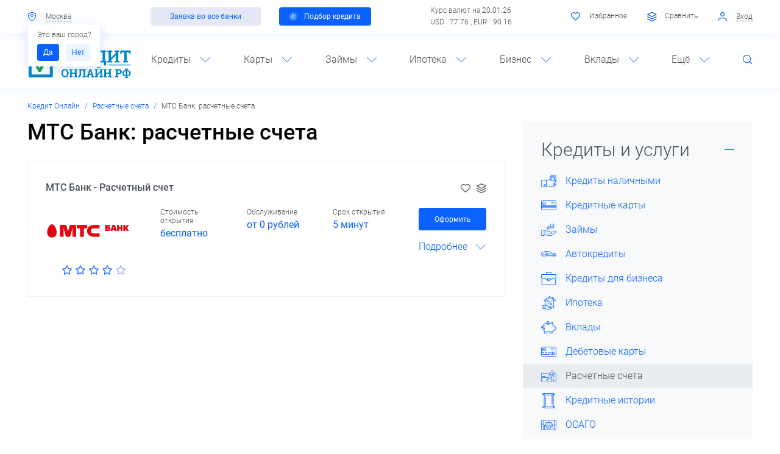

--- FILE ---
content_type: text/html; charset=UTF-8
request_url: https://xn----8sbkdqibmrdgt3a.xn--p1ai/raschetnye-scheta/company-mts-bank/
body_size: 22840
content:
<!DOCTYPE html>
<!--[if lt IE 8]>
<html class="no-js lt-ie10 lt-ie9 lt-ie8" lang="ru"><![endif]-->
<!--[if IE 8]>
<html class="no-js lt-ie10 lt-ie9" lang="ru"><![endif]-->
<!--[if IE 9]>
<html class="no-js lt-ie10" lang="ru"><![endif]-->
<!--[if gt IE 9]><!-->
<html class="no-js" lang="ru"><!--<![endif]-->
<head>
	<meta http-equiv="Content-Type" content="text/html; charset=UTF-8" />
<meta name="robots" content="noindex, follow" />
<meta name="description" content="Полный список предложений раздела «расчетные счета», которые предоставляет МТС Банк. Выберите предложение и оформите онлайн заявку." />
<meta http-equiv="X-UA-Compatible" content="IE=edge" />
<meta name="viewport" content="width=device-width, initial-scale=1, shrink-to-fit=no">
<meta name="format-detection" content="telephone=no" />
<meta name="SKYPE_TOOLBAR" content="SKYPE_TOOLBAR_PARSER_COMPATIBLE" />
<script data-skip-moving="true">/* beautify preserve:start */!function(e,n){function r(){var e={elem:n.createElement("modernizr")}.elem.style;try{return e.fontSize="3ch",-1!==e.fontSize.indexOf("ch")}catch(e){return!1}}function t(){return"performance"in e}function a(){var n,r=e.crypto||e.msCrypto;if(r&&"getRandomValues"in r&&"Uint32Array"in e){var t=new Uint32Array(10),a=r.getRandomValues(t);n=a&&"number"==typeof a[0]}return!!n}var o=n.documentElement.className;o=o.replace("ua-no-js","ua-js"),t()&&a()&&r()?o+=" ua-modern":o+=" ua-no-modern",n.documentElement.className=o}(window,document);/* beautify preserve:end */</script>
<script data-skip-moving="true">/* beautify preserve:start */!function(o, n) {document.documentElement.className +="ontouchstart" in o || navigator.maxTouchPoints ? " ua-touch" : " ua-no-touch"
}(window);/* beautify preserve:end */</script>
<script type="text/javascript" data-skip-moving="true">(function(w, d, n) {var cl = "bx-core";var ht = d.documentElement;var htc = ht ? ht.className : undefined;if (htc === undefined || htc.indexOf(cl) !== -1){return;}var ua = n.userAgent;if (/(iPad;)|(iPhone;)/i.test(ua)){cl += " bx-ios";}else if (/Android/i.test(ua)){cl += " bx-android";}cl += (/(ipad|iphone|android|mobile|touch)/i.test(ua) ? " bx-touch" : " bx-no-touch");cl += w.devicePixelRatio && w.devicePixelRatio >= 2? " bx-retina": " bx-no-retina";var ieVersion = -1;if (/AppleWebKit/.test(ua)){cl += " bx-chrome";}else if ((ieVersion = getIeVersion()) > 0){cl += " bx-ie bx-ie" + ieVersion;if (ieVersion > 7 && ieVersion < 10 && !isDoctype()){cl += " bx-quirks";}}else if (/Opera/.test(ua)){cl += " bx-opera";}else if (/Gecko/.test(ua)){cl += " bx-firefox";}if (/Macintosh/i.test(ua)){cl += " bx-mac";}ht.className = htc ? htc + " " + cl : cl;function isDoctype(){if (d.compatMode){return d.compatMode == "CSS1Compat";}return d.documentElement && d.documentElement.clientHeight;}function getIeVersion(){if (/Opera/i.test(ua) || /Webkit/i.test(ua) || /Firefox/i.test(ua) || /Chrome/i.test(ua)){return -1;}var rv = -1;if (!!(w.MSStream) && !(w.ActiveXObject) && ("ActiveXObject" in w)){rv = 11;}else if (!!d.documentMode && d.documentMode >= 10){rv = 10;}else if (!!d.documentMode && d.documentMode >= 9){rv = 9;}else if (d.attachEvent && !/Opera/.test(ua)){rv = 8;}if (rv == -1 || rv == 8){var re;if (n.appName == "Microsoft Internet Explorer"){re = new RegExp("MSIE ([0-9]+[\.0-9]*)");if (re.exec(ua) != null){rv = parseFloat(RegExp.$1);}}else if (n.appName == "Netscape"){rv = 11;re = new RegExp("Trident/.*rv:([0-9]+[\.0-9]*)");if (re.exec(ua) != null){rv = parseFloat(RegExp.$1);}}}return rv;}})(window, document, navigator);</script>


<link href="/bitrix/cache/css/s1/main/kernel_main/kernel_main_v1.css?175909661028822" type="text/css"  rel="stylesheet" />
<link href="/bitrix/cache/css/s1/main/template_7b5efda5424c995943f066cb17fb15e3/template_7b5efda5424c995943f066cb17fb15e3_v1.css?17588452331003927" type="text/css"  data-template-style="true" rel="stylesheet" />
<script type='text/javascript' data-skip-moving='true'>window['recaptchaOptions']={'size':'normal','theme':'light','type':'image','lang':'ru','key':'6Ld3ln0UAAAAABraZKDEr0sz1-j8QVMKdLOSZO7T'};</script>
<script type="text/javascript" data-skip-moving="true">!function(e,a,r,t,n){function c(r){var t=a.getElementById(r);t&&(t.className.indexOf("g-recaptcha")<0||t.children.length||grecaptcha.render(r,{sitekey:e[n].key+"",theme:e[n].theme+"",size:e[n].size+"",type:e[n].type+""}))}if(!e[n]||!e[n].key)throw new Error("intervolga.recaptcha options not found");e.onRecaptchaSdkLoaded=function(){e[t].args=e[t].args||[];for(var a=0;a<e[t].args.length;a++){var r=e[t].args[a][0];c(r)}e[t]=function(e){c(e)}},e[t]=e[t]||function(){e[t].args=e[t].args||[],e[t].args.push(arguments);var c="recaptchaApiLoader";if(!a.getElementById(c)){var o=a.createElement(r);o.id=c,o.async=!0,o.src="//www.google.com/recaptcha/api.js?hl="+e[n].lang+"&onload=onRecaptchaSdkLoaded&render=explicit",a.head.appendChild(o)}}}(window,document,"script","renderRecaptchaById","recaptchaOptions");</script>



<link rel="apple-touch-icon" href="/local/templates/main/favicons/touch-icon-180x180-iphone-6-plus.png?17379285175778">
<link rel="apple-touch-icon" href="/local/templates/main/favicons/touch-icon-152x152-ipad-retina.png?17379285174799">
<link rel="apple-touch-icon" href="/local/templates/main/favicons/touch-icon-120x120-iphone-retina.png?17379285173739">
<link rel="apple-touch-icon" href="/local/templates/main/favicons/touch-icon-76x76-ipad.png?17379285172308">
<link rel="apple-touch-icon" href="/local/templates/main/favicons/touch-icon-57x57-iphone.png?17379285171670">
<link rel="shortcut icon" href="/local/templates/main/favicons/favicon-32x32.png?1737928517983">
<link rel="shortcut icon" href="/local/templates/main/favicons/favicon.ico?17379285179662">
	<title>МТС Банк: расчетные счета - список предложений | Кредит Онлайн</title>
	<!-- Google Tag Manager -->

<!-- End Google Tag Manager -->
<link rel="icon" href="/local/templates/main/favicons/favicon.ico">
<link rel="icon" type="image/png" sizes="16x16" href="/local/templates/main/favicons/favicon-16x16.png">
<link rel="manifest" href="/local/templates/main/favicons/site.webmanifest">
<link rel="mask-icon" href="/local/templates/main/favicons/safari-pinned-tab.svg" color="#5bbad5">
<meta name="msapplication-TileColor" content="#2b5797">
<meta name="theme-color" content="#ffffff">	</head>
<body>
<!-- Google Tag Manager (noscript) -->
<noscript><iframe src="https://www.googletagmanager.com/ns.html?id=GTM-KB8ZTHV"
height="0" width="0" style="display:none;visibility:hidden"></iframe></noscript>
<!-- End Google Tag Manager (noscript) --><!--noindex-->
<noscript class="page__noscript">В вашем браузере отключен JavaScript. Многие элементы сайта могут работать некорректно.
</noscript>
<!--[if lt IE 8]>
<div class="page__browsehappy">Вы используете <strong>устаревший</strong> браузер. Пожалуйста
	<a rel="nofollow" onclick="window.open(this.href, '_blank');return false;" href="http://browsehappy.com/">
		обновите свой браузер</a> чтобы улучшить взаимодействие с сайтом.
</div>
<![endif]-->
<!--/noindex-->

<div id="panel"></div>
<header class="header">
	<div class="header__toolbar">
		<div class=" container">
			<div class="toolbar">
				<div class="toolbar__row">
					<div class="toolbar__col">
						<div class="nav-simple">
							
<div class="nav-simple__item dropdown">
    <input type="hidden"
           id="cur-location-id"
           value="92"
    >
    <a class="nav-simple__link" data-toggle="modal" href="#MODAL_CITY" id="cur-location">
        <i class="nav-simple__icon fi fi_icon_mark"></i>
        <span class="nav-simple__text" id="cur-location-text">
            Москва        </span>
    </a>
            <div id="is-right-city-popover"
             class="ml-2 dropdown-menu font-size-small px-2 text-nowrap show"
             style="min-width: 0"
        >
            <div class="mb-s">
				Это ваш город?            </div>
            <div>
                <a class="btn btn-sm btn-primary py-x mr-1" role="button" href="javascript:void(0)"  id="confirm-btn" onclick="this.parentNode.remove()">
                    Да                </a>
                <a class="btn btn-sm btn-blue py-x" role="button" href="javascript:void(0)" data-toggle="modal" data-target="#MODAL_CITY">
                    Нет                </a>
            </div>
        </div>
    </div>

<!-- Модальное окно выбора города -->
							<div class="nav-simple__item">
															</div>
						</div>
					</div>
					<div class="toolbar__col d-none d-lg-block">
                        <div class="toolbar__row"><div class="toolbar__col py-0"><a class="btn btn-secondary btn-sm px-lg-3" role="button" href="/potrebitelskiy-kredit/">Заявка во все банки</a></div><div class="toolbar__col py-0"><a class="btn btn-primary btn-sm px-2" role="button" href="/kredity-nalichnymi/"><i class="btn__pulsar"></i>Подбор кредита</a></div></div>					</div>
					<div class="toolbar__col d-none d-lg-block">
                       	
	
			Курс валют на 20.01.26<br>
		USD : 77.76 ,		EUR : 90.16 	
		
					</div>
					<div class="toolbar__col">
                        <div class="nav-simple">
							<div id="favorites" class="nav-simple__item d-none d-xl-inline-block">
	
<span class="nav-simple__link">
	<i class="nav-simple__icon fi fi_icon_heart-o"></i>
	<span class="nav-simple__text">Избранное</span>
</span>

</div>
<div id="compare-products" class="nav-simple__item d-none d-xl-inline-block">
			<span class="nav-simple__link">
			<i class="nav-simple__icon fi fi_icon_layers-o"></i>
		<span class="nav-simple__text">Сравнить</span>
			</span>
	</div>

			<div class="nav-simple__item d-xl-inline-block">
			<a href="javascript:void(0)" data-href="/raschetnye-scheta/company-mts-bank/?AJAX_IID=authorize" id="linkauthorize"
			   data-target="#authorize" class="nav-simple__link" data-toggle="modal">
				<i class="nav-simple__icon fi fi_icon_user"></i>
				<span class="nav-simple__text">Вход</span>
			</a>
		</div>
	

							                        </div>
					</div>
				</div>
			</div>
		</div>
	</div>
	<div class="header__body">
		<div class=" fixed-top-control">
			<div class="header__fixed">
				<div class=" container">
					<div class="header__inner">
						<div class="header__row row">
							<div class="header__col col-3 d-lg-none"><a class="header__control" href="#NAVIGATION"
							                                            data-toggle="open"><i
										class="fi fi_icon_menu"></i></a></div>
							<div class="header__col col-6 col-lg-2">
								<div class="logo text-center">
									 <a class="a" href="/"> 										<div class="image image_size_130x60">
											
    <div class="image__inner">
        <img alt="Кредит Онлайн" src="/local/templates/main/dist/images/logo.svg" class="img" role="img" title="Кредит Онлайн">    </div>
										</div>
										 </a> 								</div>
							</div>
							<div class="header__col col-3 d-lg-none text-right"><a class="header__control"
							                                                       href="#SEARCH" data-toggle="open"><i
										class="fi fi_icon_search"></i></a></div>

							<div class="header__col col-12 col-lg-10">
								
	<div class="navigation" id="NAVIGATION">
		<a class="navigation__close" href="#NAVIGATION" data-toggle="open">
			<i class="fi fi_icon_close"></i>
		</a>

		<div class="navigation__inner">
			<ul class="navigation__list">
									<li class="navigation__item">
					<span class="navigation__link">Кредиты<i class="navigation__icon fi fi_icon_angle-down"></i></span>
						
	<div class="navigation__dropdown">
		<div class="navigation__row">
							<div class="navigation__col">
											<a class="a d-block" href="/kredity-nalichnymi/"><b>Наличными</b></a>
											<a class="a d-block" href="/kredit-po-pasportu/">По паспорту</a>
											<a class="a d-block" href="/kredit-bez-spravok-i-poruchiteley/">Без справок</a>
											<a class="a d-block" href="/refinansirovanie-kredita/">Рефинансирование</a>
											<a class="a d-block" href="/potrebitelskiy-kredit/">Потребительские</a>
											<a class="a d-block" href="/kredit-pod-zalog-nedvizhimosti/">Под залог недвижимости</a>
											<a class="a d-block" href="/kreditnyy-kalkulyator/">Кредитный калькулятор</a>
									</div>
							<div class="navigation__col">
											<a class="a d-block" href="/avtokredity/"><b>Автокредиты</b></a>
											<a class="a d-block" href="/avtokredity-bez-pervonachalnogo-vznosa/">Без первоначального взноса</a>
											<a class="a d-block" href="/avtokredity-na-poderzhannye-avtomobili/">На подержанные авто</a>
											<a class="a d-block" href="/avtokredity-na-novye-avtomobili/">На новые автомобили</a>
											<a class="a d-block" href="/vygodnye-avtokredity/">Выгодные</a>
											<a class="a d-block" href="/avtokredity-bez-kasko/">Без КАСКО</a>
											<a class="a d-block" href="/avtokreditnyy-kalkulyator/">Калькулятор автокредита</a>
									</div>
					</div>
	</div>
					</li>
									<li class="navigation__item">
					<span class="navigation__link">Карты<i class="navigation__icon fi fi_icon_angle-down"></i></span>
						
	<div class="navigation__dropdown">
		<div class="navigation__row">
							<div class="navigation__col">
											<a class="a d-block" href="/kreditnye-karty/"><b>Кредитные карты</b></a>
											<a class="a d-block" href="/karty-rassrochki/">Карты рассрочки</a>
											<a class="a d-block" href="/kreditnye-karty-s-lgotnym-periodom/">С льготным периодом</a>
											<a class="a d-block" href="/kreditnye-karty-bez-spravok-o-dokhodakh/">Без справок</a>
											<a class="a d-block" href="/kreditnye-karty-bez-otkaza/">Без отказа</a>
											<a class="a d-block" href="/kreditnye-karty-dlya-snyatiya-nalichnykh/">Для снятия наличных</a>
											<a class="a d-block" href="/kreditnye-karty-bez-proverki-kreditnoy-istorii/">Без проверки кредитной истории</a>
									</div>
							<div class="navigation__col">
											<a class="a d-block" href="/debetovye-karty/"><b>Дебетовые карты</b></a>
											<a class="a d-block" href="/besplatnye-debetovye-karty/">Бесплатные</a>
											<a class="a d-block" href="/debetovye-karty-s-cashback/">С кэшбэком</a>
											<a class="a d-block" href="/luchshie-debetovye-karty/">Лучшие</a>
											<a class="a d-block" href="/debetovye-karty-s-protsentom-na-ostatok/">С процентом на остаток</a>
											<a class="a d-block" href="/debetovye-karty-visa/">VISA</a>
											<a class="a d-block" href="/debetovye-karty-mir/">Мир</a>
									</div>
					</div>
	</div>
					</li>
									<li class="navigation__item">
					<span class="navigation__link">Займы<i class="navigation__icon fi fi_icon_angle-down"></i></span>
						
	<div class="navigation__dropdown">
		<div class="navigation__row">
							<div class="navigation__col">
											<a class="a d-block" href="/mikrozaymy/"><b>Микрозаймы</b></a>
											<a class="a d-block" href="/zaymy-na-bankovskuyu-kartu/">На карту</a>
											<a class="a d-block" href="/onlayn-zaymy/">Онлайн</a>
											<a class="a d-block" href="/zaymy-bez-protsentov/">Без процентов</a>
											<a class="a d-block" href="/zaymy-bez-otkaza/">Без отказа</a>
											<a class="a d-block" href="/zaymy-kruglosutochno/">Круглосуточно</a>
											<a class="a d-block" href="/zaymy-bez-proverok/">Без проверок</a>
									</div>
							<div class="navigation__col">
											<a class="a d-block" href="/zaymy-pod-zalog-pts/">Под залог ПТС</a>
											<a class="a d-block" href="/srochnye-zaymy/">Срочные</a>
											<a class="a d-block" href="/mgnovennye-zaymy/">Мгновенные</a>
											<a class="a d-block" href="/zaymy-s-plokhoy-kreditnoy-istoriey/">С плохой историей</a>
											<a class="a d-block" href="/bystrye-zaymy/">Быстрые</a>
											<a class="a d-block" href="/zaymy-do-zarplaty/">До зарплаты</a>
											<a class="a d-block" href="/online-zayavka-vo-vse-mfo/">Единая заявка на заем</a>
									</div>
					</div>
	</div>
					</li>
									<li class="navigation__item">
					<span class="navigation__link">Ипотека<i class="navigation__icon fi fi_icon_angle-down"></i></span>
						
	<div class="navigation__dropdown">
		<div class="navigation__row">
							<div class="navigation__col">
											<a class="a d-block" href="/ipoteka/"><b>Ипотека</b></a>
											<a class="a d-block" href="/ipoteka-bez-pervonachalnogo-vznosa/">Без первоначального взноса</a>
											<a class="a d-block" href="/refinansirovanie-ipoteki/">Рефинансирование</a>
											<a class="a d-block" href="/ipoteka-na-vtorichnoe-zhile/">На вторичное жилье</a>
											<a class="a d-block" href="/lgotnaya-ipoteka/">Льготная</a>
											<a class="a d-block" href="/samaya-vygodnaya-ipoteka/">Выгодная</a>
											<a class="a d-block" href="/ipotechnyy-kalkulyator/">Калькулятор ипотеки</a>
									</div>
					</div>
	</div>
					</li>
									<li class="navigation__item">
					<span class="navigation__link">Бизнес<i class="navigation__icon fi fi_icon_angle-down"></i></span>
						
	<div class="navigation__dropdown">
		<div class="navigation__row">
							<div class="navigation__col">
											<a class="a d-block" href="/kredity-dlya-biznesa/"><b>Кредиты для бизнеса</b></a>
											<a class="a d-block" href="/kredit-dlya-biznesa-bez-zaloga/">Без залога</a>
											<a class="a d-block" href="/kredit-dlya-malogo-biznesa/">Для малого бизнеса</a>
											<a class="a d-block" href="/kredit-dlya-biznesa-dlya-ip/">Для ИП</a>
											<a class="a d-block" href="/kredit-dlya-yuridicheskikh-lits/">Для юрлиц</a>
											<a class="a d-block" href="/kredit-na-razvitie-biznesa/">На развитие</a>
											<a class="a d-block" href="/kredit-na-otkrytie-biznesa/">На открытие</a>
									</div>
							<div class="navigation__col">
											<a class="a d-block" href="/raschetnye-scheta/"><b>Расчетные счета</b></a>
											<a class="a d-block" href="/raschetnye-scheta-dlya-ip/">Для ИП</a>
											<a class="a d-block" href="/raschetnye-scheta-dlya-ooo/">Для ООО</a>
											<a class="a d-block" href="/luchshee-rko/">Лучшие</a>
											<a class="a d-block" href="/vygodnoe-rko/">Выгодные</a>
											<a class="a d-block" href="/besplatnye-raschetnye-scheta/">Бесплатные</a>
											<a class="a d-block" href="/ekvayring/">Эквайринг</a>
									</div>
					</div>
	</div>
					</li>
									<li class="navigation__item">
					<span class="navigation__link">Вклады<i class="navigation__icon fi fi_icon_angle-down"></i></span>
						
	<div class="navigation__dropdown">
		<div class="navigation__row">
							<div class="navigation__col">
											<a class="a d-block" href="/vklady/"><b>Вклады</b></a>
											<a class="a d-block" href="/vklady-dlya-fizicheskikh-lits/">Для физических лиц</a>
											<a class="a d-block" href="/vklady-v-rublyakh/">В рублях</a>
											<a class="a d-block" href="/vygodnye-vklady/">Выгодные</a>
											<a class="a d-block" href="/pensionnye-vklady/">Для пенсионеров</a>
											<a class="a d-block" href="/nakopitelnye-vklady/">Накопительные счета</a>
											<a class="a d-block" href="/kalkulyator-vkladov/">Калькулятор вкладов</a>
									</div>
					</div>
	</div>
					</li>
									<li class="navigation__item">
					<span class="navigation__link">Ещё<i class="navigation__icon fi fi_icon_angle-down"></i></span>
						
	<div class="navigation__dropdown">
		<div class="navigation__row">
							<div class="navigation__col">
											<a class="a d-block" href="/companies/banki/">Банки России</a>
											<a class="a d-block" href="/companies/mfo/">Микрофинансовые организации</a>
											<a class="a d-block" href="/companies/bki/">Бюро кредитных историй</a>
											<a class="a d-block" href="/companies/strakhovye-kompanii/">Страховые компании</a>
											<a class="a d-block" href="/news/">Новости</a>
											<a class="a d-block" href="/stati/sovety-zaemshchiku/">Вопросы и ответы</a>
											<a class="a d-block" href="/kreditnye-istorii/">Проверка кредитной истории</a>
									</div>
							<div class="navigation__col">
											<a class="a d-block" href="/currency/">Курсы валют ЦБ РФ</a>
											<a class="a d-block" href="/converter/">Конвертер валют</a>
											<a class="a d-block" href="/osago/">ОСАГО</a>
											<a class="a d-block" href="/narodnyy-reyting/">Народный рейтинг</a>
											<a class="a d-block" href="/finansovye-pokazateli/">Финансовые показатели</a>
											<a class="a d-block" href="/kreditnyy-reytingi/">Кредитные рейтинги</a>
											<a class="a d-block" href="/investment/">Инвестиции</a>
									</div>
					</div>
	</div>
					</li>
								<li class="navigation__item d-none d-lg-block">
					<a class="navigation__control fi fi_icon_search" href="#SEARCH" data-toggle="open"></a>
				</li>
			</ul>
		</div>
	</div>
							</div>
						</div>

						<div class="header__search" id="SEARCH">
								<form action="/search/" id="title-search">
		<div class="search">
			<input id="title-search-input" class="search__input" type="text" name="q" value="" maxlength="50" autocomplete="off"  placeholder="Поиск по сайту" required />
			<button class="search__btn" type="submit"><i class="fi fi_icon_search align-middle"></i></button>
			<button class="search__btn" type="button" data-toggle="open" data-target="#SEARCH"><i class="fi fi_icon_close align-middle"></i></button>
		</div>
    </form>


						</div>

					</div>
				</div>
			</div>
		</div>
		<div class=" container">
			<div class="header__row row d-none d-sm-block d-lg-none pb-sm-2">
                <div class="header__col col-12"><div class="row"><div class="col-12 col-sm-6 px-0 px-sm-2"><a class="btn btn-secondary btn-sm btn-block font-size-md font-size-sm-small" role="button" href="/potrebitelskiy-kredit/">Заявка во все банки</a></div><div class="col-12 col-sm-6 px-0 px-sm-2"><a class="btn btn-primary btn-sm btn-block font-size-md font-size-sm-small" role="button" href="/kredity-nalichnymi/"><i class="btn__pulsar"></i>Подбор кредита</a></div></div></div>			</div>
		</div>
	</div>
</header>
<main class="main">
	<div class="container">
        <nav class="breadcrumb breadcrumb_swiper font-size-small swiper-container-horizontal swiper-container-free-mode"><div class="swiper-wrapper m-0 p-0" style="transform: translate3d(0px, 0px, 0px);"  itemscope="" itemtype="http://schema.org/BreadcrumbList" id="breadcrumbs"><span class='breadcrumb-item swiper-slide swiper-slide-active' itemprop='itemListElement' itemscope='' itemtype='http://schema.org/ListItem'><a title='Кредит Онлайн' class='a' href='/' itemprop='item'><span itemprop='name'>Кредит Онлайн</span><meta itemprop='position' content='1'></a></span><span class='breadcrumb-item swiper-slide swiper-slide-active' itemprop='itemListElement' itemscope='' itemtype='http://schema.org/ListItem'><a title='Расчетные счета ' class='a' href='/raschetnye-scheta/' itemprop='item'><span itemprop='name'>Расчетные счета </span><meta itemprop='position' content='2'></a></span><span class='breadcrumb-item breadcrumb__item_active swiper-slide' itemprop='itemListElement' itemscope='' itemtype='http://schema.org/ListItem'><a title='МТС Банк: расчетные счета' href='/raschetnye-scheta/company-mts-bank/' itemprop='item'></a><span itemprop='name'>МТС Банк: расчетные счета</span><meta itemprop='position' content='3'></span></div><span class="swiper-notification" aria-live="assertive" aria-atomic="true"></span></nav><div class="row mb-2"><div class="col-12 col-lg-7 col-xl-8"><div class="title-compound"><h1 class="title-compound__header" id="page-title">МТС Банк: расчетные счета</h1></div>
<div class="position-relative mb-3" id="iv-list-items" data-sort-id="">
					<div data-product="1875" class="card-offer" id="bx_3966226736_1875">
			
				<div class="d-flex justify-content-between">
			<a class="card-offer__title" href="/raschetnye-scheta/mts-bank-raschetnye-scheta/">МТС Банк - Расчетный счет</a>
			<div class="d-none d-xl-flex card-offer__controls">
				<a data-product='1875' data-action='add2Favorite' data-reload='true' data-toggle='toggleToFavorite' data-title-add='Добавить в избранные' data-title-remove='Удалить из избранного' data-content='Добавить в избранные' class='a' href='javascript:void(0)' data-original-title='' title=''><i class='fi fi_icon_heart-o'></i></a>				<a data-product='1875' data-action='add2Compare' data-reload='true' data-toggle='toggleToComparison' data-title-add='Добавить к сравнению' data-title-remove='Удалить из сравнения' data-content='Добавить к сравнению' class='a' href='javascript:void(0)' data-original-title='' title=''><i class='fi fi_icon_layers-o'></i></a>			</div>
		</div>
		<div class="row mt-2"
            >
        		<div class="card-offer__wrap col-12 col-xl-3">
			<div class="row align-items-center">
				<div class="col-6 col-sm-4 col-xl-12">
					<div class="card-offer__image mb-2">
													<a class="a d-block" href="/raschetnye-scheta/mts-bank-raschetnye-scheta/">
													<div class="image image_size_140x75">
								<div class="image__inner image_align_middle">
									<img class="img img_lazy lazyload"
                                         role="img"
                                         src="[data-uri]"
                                         data-src="/upload/resize_cache/iblock/2a8/140_75_1/2a8b47bfb162d82fb5580a455f610eab.png"
                                         alt="МТС Банк - Расчетный счет"
                                         title="МТС Банк - Расчетный счет"
                                    >
								</div>
							</div>
													</a>
											</div>
				</div>
				<div class="card-offer__rating col-6 col-sm-8 col-xl-12 pb-xl-0">
                    						<div class='rating' data-rating='4' data-content='Рейтинг: 4'>
					<div class='rating__item'><i class='fi fi_icon_star-o'></i></div>
					<div class='rating__item'><i class='fi fi_icon_star-o'></i></div>
					<div class='rating__item'><i class='fi fi_icon_star-o'></i></div>
					<div class='rating__item'><i class='fi fi_icon_star-o'></i></div>
					<div class='rating__item'><i class='fi fi_icon_star-o'></i></div>
				</div>									</div>
			</div>
		</div>
		<div class="col-12 col-xl-9">
			<!--noindex-->
            <!--/noindex-->
			<div class="card-offer__body card-offer__body_v2">
				<div class="row">
					<div class="col-12 mb-2 d-sm-none">
						<div class="row">
							<div class="col-8">
								<!--noindex--><div class='card-offer__label'><i class='fi fi_icon_like'></i><div><b>100%</b> качество</div></div><!--/noindex-->
							</div>
															<div class="col-4">
									<div class="card-offer__controls text-right">
										<!--noindex--><a data-product='1875' data-action='add2Favorite' data-reload='true' data-toggle='toggleToFavorite' data-title-add='Добавить в избранные' data-title-remove='Удалить из избранного' data-content='Добавить в избранные' class='a' href='javascript:void(0)' data-original-title='' title=''><i class='fi fi_icon_heart-o'></i></a>										<a data-product='1875' data-action='add2Compare' data-reload='true' data-toggle='toggleToComparison' data-title-add='Добавить к сравнению' data-title-remove='Удалить из сравнения' data-content='Добавить к сравнению' class='a' href='javascript:void(0)' data-original-title='' title=''><i class='fi fi_icon_layers-o'></i></a><!--/noindex-->
									</div>
								</div>
													</div>
					</div>
																	<div class="col-12 col-sm-4 col-xl-3 mb-m mb-sm-0">
							<div class="row">
																	<div class="card-offer__group col-12 col-sm-12">
										<div class="card-offer__line font-size-sm-small"
										><!--noindex-->Стоимость открытия<!--/noindex--></div>
										<div class="card-offer__line text-primary font-weight-normal"
										><!--noindex-->бесплатно<!--/noindex--></div>
									</div>
																							</div>
						</div>
												<div class="col-12 col-sm-4 col-xl-3 mb-m mb-sm-0">
							<div class="row">
																	<div class="card-offer__group col-12 col-sm-12">
										<div class="card-offer__line font-size-sm-small"
										><!--noindex-->Обслуживание<!--/noindex--></div>
										<div class="card-offer__line text-primary font-weight-normal"
										><!--noindex-->от 0 рублей<!--/noindex--></div>
									</div>
																							</div>
						</div>
												<div class="col-12 col-sm-4 col-xl-3 mb-m mb-sm-0">
							<div class="row">
																	<div class="card-offer__group col-12 col-sm-12">
										<div class="card-offer__line font-size-sm-small"
										><!--noindex-->Срок открытия<!--/noindex--></div>
										<div class="card-offer__line text-primary font-weight-normal"
										><!--noindex-->5 минут<!--/noindex--></div>
									</div>
																							</div>
						</div>
																<div class="col-12 col-xl-3 mt-2 mt-xl-0">
						<div class="row align-items-center">
              							<div class="col-12 col-sm-4 col-md-4 col-xl-12 text-center text-sm-left mt-2 mt-sm-0 mt-xl-2 order-sm-1 order-xl-4">
							 <a class="a collapsed"
                                       data-toggle="collapse"
                                       href="#more_1875"
                                    >Подробнее
									<i class="fi fi_icon_angle-down pl-m align-middle d-collapsed-inline"></i>
									<i class="fi fi_icon_angle-up pl-m align-middle d-collapsed-none"></i>
								</a>
							</div>
							
															<div class="col-6 col-sm-4 col-md-5 d-none d-sm-block d-xl-none order-sm-2">
									<div class="card-offer__controls text-center">
										<a data-product='1875' data-action='add2Favorite' data-reload='true' data-toggle='toggleToFavorite' data-title-add='Добавить в избранные' data-title-remove='Удалить из избранного' data-content='Добавить в избранные' class='a' href='javascript:void(0)' data-original-title='' title=''><i class='fi fi_icon_heart-o'></i></a>										<a data-product='1875' data-action='add2Compare' data-reload='true' data-toggle='toggleToComparison' data-title-add='Добавить к сравнению' data-title-remove='Удалить из сравнения' data-content='Добавить к сравнению' class='a' href='javascript:void(0)' data-original-title='' title=''><i class='fi fi_icon_layers-o'></i></a>									</div>
								</div>
							
							<div class="col-12 col-sm-4 col-md-3 col-xl-12 order-first order-sm-3">
								<a role="button" target="_blank" rel="nofollow" class="btn btn-block btn-primary btn-sm font-size-md font-size-sm-small py-1" href="/raschetnye-scheta/mts-bank-raschetnye-scheta/redirect/" onclick="yaCounter25680116.reachGoal('partner_click'); return true;">Оформить</a>							</div>
							
						</div>
					</div>
				</div>
			</div>
		</div>
				<div id="more_1875" class="col-12 collapse">
		
	<div class="swiper-row row" data-swiper-initial-slide="0 ">
			 <div class="w-100">
                            <div class="swiper-container swiper-container-horizontal">
		<ul class="nav nav_type_simple mb-2 swiper-wrapper" id="product-section-chooser">
					<li class="nav__item nav-item col-auto swiper-slide">
				<a class="a nav-link active show"
                   href="#tab_1875_0"
                   data-toggle="tab"                 >
                    <span>Условия</span>
                </a>
			</li>
					<li class="nav__item nav-item col-auto swiper-slide">
				<a class="a nav-link"
                   href="#tab_1875_1"
                   data-toggle="tab"                 >
                    <span>Тарифы РКО</span>
                </a>
			</li>
					<li class="nav__item nav-item col-auto swiper-slide">
				<a class="a nav-link"
                   href="#tab_1875_2"
                   data-toggle="tab"                 >
                    <span>О банке</span>
                </a>
			</li>
					<li class="nav__item nav-item col-auto swiper-slide">
				<a class="a nav-link"
                   href="/raschetnye-scheta/mts-bank-raschetnye-scheta/reviews/"
                                  >
                    <span>Отзывы</span>
                </a>
			</li>
				</ul>
		</div>
		</div>
		</div>
		
		
		<div class="tab-content">
									<div class="tab-pane active show"
                     id="tab_1875_0"
                >
																																								  						<div class="card-offer__row row">
                <div class="col-12 col-md-3 col-lg-12 col-xl-4 font-weight-normal">Стоимость открытия </div>
                <div class="col-12 col-md-9 col-lg-12 col-xl-8">бесплатно</div>
              </div>
						
						
																														  						<div class="card-offer__row row">
                <div class="col-12 col-md-3 col-lg-12 col-xl-4 font-weight-normal">Обслуживание </div>
                <div class="col-12 col-md-9 col-lg-12 col-xl-8">от 0 рублей</div>
              </div>
						
						
																														  						<div class="card-offer__row row">
                <div class="col-12 col-md-3 col-lg-12 col-xl-4 font-weight-normal">Срок открытия </div>
                <div class="col-12 col-md-9 col-lg-12 col-xl-8">5 минут</div>
              </div>
						
						
																														  						<div class="card-offer__row row">
                <div class="col-12 col-md-3 col-lg-12 col-xl-4 font-weight-normal">Снятие наличных </div>
                <div class="col-12 col-md-9 col-lg-12 col-xl-8">от 1%</div>
              </div>
						
						
																														  						<div class="card-offer__row row">
                <div class="col-12 col-md-3 col-lg-12 col-xl-4 font-weight-normal">Эквайринг </div>
                <div class="col-12 col-md-9 col-lg-12 col-xl-8">от 1,69%</div>
              </div>
						
						
																														  						<div class="card-offer__row row">
                <div class="col-12 col-md-3 col-lg-12 col-xl-4 font-weight-normal">Интернет банк </div>
                <div class="col-12 col-md-9 col-lg-12 col-xl-8">есть</div>
              </div>
						
						
																																
												
						
																
				</div>
												<div class="tab-pane"
                     id="tab_1875_1"
                >
																					<h4>Стоимость открытия</h4>
<p>
	 Открытие счёта — бесплатно.
</p>
<h4>Обслуживание</h4>
<p>
	 Тарифы РКО:
</p>
<ul>
	<li>Проще простого - 0 ₽ /месяц</li>
	<li>Минимум - 0 ₽ /месяц</li>
	<li>Точный - 1 450 ₽ /месяц</li>
	<li>Стабильный - 5 450 ₽ /месяц</li>
</ul>										
				</div>
												<div class="tab-pane"
                     id="tab_1875_2"
                >
																																										
												  						<div class="card-offer__row row">
                <div class="col-12 col-md-3 col-lg-12 col-xl-4 font-weight-normal">Полное название </div>
                <div class="col-12 col-md-9 col-lg-12 col-xl-8">ПАО «МТС-Банк»</div>
              </div>
						
						
																																
												  						<div class="card-offer__row row">
                <div class="col-12 col-md-3 col-lg-12 col-xl-4 font-weight-normal">Лицензия </div>
                <div class="col-12 col-md-9 col-lg-12 col-xl-8">2268</div>
              </div>
						
						
																																
												  						<div class="card-offer__row row">
                <div class="col-12 col-md-3 col-lg-12 col-xl-4 font-weight-normal">Телефоны </div>
                <div class="col-12 col-md-9 col-lg-12 col-xl-8">8 (800) 250-05-20 <br> 8 (495) 777-00-01</div>
              </div>
						
						
																																
												  						<div class="card-offer__row row">
                <div class="col-12 col-md-3 col-lg-12 col-xl-4 font-weight-normal">Официальный сайт </div>
                <div class="col-12 col-md-9 col-lg-12 col-xl-8"><a href='/raschetnye-scheta/mts-bank-raschetnye-scheta/redirect/' rel='nofollow'>www.mtsbank.ru</a></div>
              </div>
						
						
																																
												  						<div class="card-offer__row row">
                <div class="col-12 col-md-3 col-lg-12 col-xl-4 font-weight-normal">Юридический адрес </div>
                <div class="col-12 col-md-9 col-lg-12 col-xl-8">115432, г. Москва, просп. Андропова, д. 18, корп. 1</div>
              </div>
						
						
																																
												
						
																
				</div>
												</div>
    <div class="row mt-2 mb-2">
      <div class="col-12 col-md-3 col-lg-12 col-xl-4"></div>
      <div class="col-12 col-md-9 col-lg-12 col-xl-8 d-flex flex-wrap align-items-center justify-content-center justify-content-sm-start">
                <a role="button" target="_blank" rel="nofollow" class="btn btn-primary btn-sm font-size-md font-size-sm-small py-1 mr-sm-2" href="/raschetnye-scheta/mts-bank-raschetnye-scheta/redirect/" onclick="yaCounter25680116.reachGoal('partner_click'); return true;">Отправить заявку</a>                <span class="pt-1 pb-1 d-none d-sm-inline-block">
        <div class='card-offer__label'><i class='fi fi_icon_like'></i><div><b>100%</b> качество</div></div>        </span>
      </div>
    </div>
    <div class="text-center text-sm-left">
		  <a class="a" href="/raschetnye-scheta/mts-bank-raschetnye-scheta/"><!--noindex-->Подробные условия<!--/noindex--></a>
    </div>
		</div>
			</div>
		</div>
					</div>

<div class="mt-4"></div>		<div class='mb-3 d-lg-none'>
		<!--noindex-->		<div class="panel bg-light">
			<div class="panel__wrap">
				<div class="panel__inner">
					<div class="panel__wrap">
						<div class="panel__heading pb-2 collapsed" data-toggle="collapse"
						     data-target="#sideMenu-mob-products">
							<div class="panel__title">Кредиты и услуги</div>
						</div>
						<div class="panel__body pb-2">
							<div class="panel__collapse collapse" id="sideMenu-mob-products">
								<div class="pb-2">
									<ul class="nav nav_type_dropdown flex-column">
																					<li class="nav__item nav-item">
												<a class="a nav-link" href="/kredity-nalichnymi/">
																											<div class="nav-icon">
															<div class="image image_size_38x38 image_align_middle">
																<div class="image__inner">
																	<img class="img img_lazy lazyloaded" role="img"
																	     src="/upload/uf/1c8/1c8aab6cd3c55e2f8bc931386857570a.svg"
																	     data-src="/upload/uf/1c8/1c8aab6cd3c55e2f8bc931386857570a.svg">
																	<span class="image__char text-primary">К</span>
																</div>
															</div>
														</div>
																										<span class="align-middle">Кредиты наличными</span>
												</a>
											</li>
																					<li class="nav__item nav-item">
												<a class="a nav-link" href="/kreditnye-karty/">
																											<div class="nav-icon">
															<div class="image image_size_38x38 image_align_middle">
																<div class="image__inner">
																	<img class="img img_lazy lazyloaded" role="img"
																	     src="/upload/uf/1b1/1b1fc86fdafe66068b74100b1e6ceda3.svg"
																	     data-src="/upload/uf/1b1/1b1fc86fdafe66068b74100b1e6ceda3.svg">
																	<span class="image__char text-primary">К</span>
																</div>
															</div>
														</div>
																										<span class="align-middle">Кредитные карты</span>
												</a>
											</li>
																					<li class="nav__item nav-item">
												<a class="a nav-link" href="/mikrozaymy/">
																											<div class="nav-icon">
															<div class="image image_size_38x38 image_align_middle">
																<div class="image__inner">
																	<img class="img img_lazy lazyloaded" role="img"
																	     src="/upload/uf/956/9561da6d0a6d57a726c0f421789e9f3d.svg"
																	     data-src="/upload/uf/956/9561da6d0a6d57a726c0f421789e9f3d.svg">
																	<span class="image__char text-primary">З</span>
																</div>
															</div>
														</div>
																										<span class="align-middle">Займы</span>
												</a>
											</li>
																					<li class="nav__item nav-item">
												<a class="a nav-link" href="/avtokredity/">
																											<div class="nav-icon">
															<div class="image image_size_38x38 image_align_middle">
																<div class="image__inner">
																	<img class="img img_lazy lazyloaded" role="img"
																	     src="/upload/uf/875/875e660cc965ff54881a1918595429aa.svg"
																	     data-src="/upload/uf/875/875e660cc965ff54881a1918595429aa.svg">
																	<span class="image__char text-primary">А</span>
																</div>
															</div>
														</div>
																										<span class="align-middle">Автокредиты</span>
												</a>
											</li>
																					<li class="nav__item nav-item">
												<a class="a nav-link" href="/kredity-dlya-biznesa/">
																											<div class="nav-icon">
															<div class="image image_size_38x38 image_align_middle">
																<div class="image__inner">
																	<img class="img img_lazy lazyloaded" role="img"
																	     src="/upload/uf/f6a/f6a536291ffcb4057f8439339c6d807d.svg"
																	     data-src="/upload/uf/f6a/f6a536291ffcb4057f8439339c6d807d.svg">
																	<span class="image__char text-primary">К</span>
																</div>
															</div>
														</div>
																										<span class="align-middle">Кредиты для бизнеса</span>
												</a>
											</li>
																					<li class="nav__item nav-item">
												<a class="a nav-link" href="/ipoteka/">
																											<div class="nav-icon">
															<div class="image image_size_38x38 image_align_middle">
																<div class="image__inner">
																	<img class="img img_lazy lazyloaded" role="img"
																	     src="/upload/uf/132/1321bbe7d90a579704abce3bdf2fae79.svg"
																	     data-src="/upload/uf/132/1321bbe7d90a579704abce3bdf2fae79.svg">
																	<span class="image__char text-primary">И</span>
																</div>
															</div>
														</div>
																										<span class="align-middle">Ипотека</span>
												</a>
											</li>
																					<li class="nav__item nav-item">
												<a class="a nav-link" href="/vklady/">
																											<div class="nav-icon">
															<div class="image image_size_38x38 image_align_middle">
																<div class="image__inner">
																	<img class="img img_lazy lazyloaded" role="img"
																	     src="/upload/uf/318/31808b15f650d6d36f4080658f6cb9cc.svg"
																	     data-src="/upload/uf/318/31808b15f650d6d36f4080658f6cb9cc.svg">
																	<span class="image__char text-primary">В</span>
																</div>
															</div>
														</div>
																										<span class="align-middle">Вклады</span>
												</a>
											</li>
																					<li class="nav__item nav-item">
												<a class="a nav-link" href="/debetovye-karty/">
																											<div class="nav-icon">
															<div class="image image_size_38x38 image_align_middle">
																<div class="image__inner">
																	<img class="img img_lazy lazyloaded" role="img"
																	     src="/upload/uf/c4f/c4f5a64705b053b640de7e3a28de00a0.svg"
																	     data-src="/upload/uf/c4f/c4f5a64705b053b640de7e3a28de00a0.svg">
																	<span class="image__char text-primary">Д</span>
																</div>
															</div>
														</div>
																										<span class="align-middle">Дебетовые карты</span>
												</a>
											</li>
																					<li class="nav__item nav-item">
												<a class="a nav-link active" href="/raschetnye-scheta/">
																											<div class="nav-icon">
															<div class="image image_size_38x38 image_align_middle">
																<div class="image__inner">
																	<img class="img img_lazy lazyloaded" role="img"
																	     src="/upload/uf/615/61514c6ede097c536fc563acd581b0a3.svg"
																	     data-src="/upload/uf/615/61514c6ede097c536fc563acd581b0a3.svg">
																	<span class="image__char text-primary">Р</span>
																</div>
															</div>
														</div>
																										<span class="align-middle">Расчетные счета</span>
												</a>
											</li>
																					<li class="nav__item nav-item">
												<a class="a nav-link" href="/kreditnye-istorii/">
																											<div class="nav-icon">
															<div class="image image_size_38x38 image_align_middle">
																<div class="image__inner">
																	<img class="img img_lazy lazyloaded" role="img"
																	     src="/upload/uf/6f0/6f04965fdf7029c7721a3e321bede868.svg"
																	     data-src="/upload/uf/6f0/6f04965fdf7029c7721a3e321bede868.svg">
																	<span class="image__char text-primary">К</span>
																</div>
															</div>
														</div>
																										<span class="align-middle">Кредитные истории</span>
												</a>
											</li>
																					<li class="nav__item nav-item">
												<a class="a nav-link" href="/osago/">
																											<div class="nav-icon">
															<div class="image image_size_38x38 image_align_middle">
																<div class="image__inner">
																	<img class="img img_lazy lazyloaded" role="img"
																	     src="/upload/uf/116/116cf620c6005ed4d62c23e90410177e.svg"
																	     data-src="/upload/uf/116/116cf620c6005ed4d62c23e90410177e.svg">
																	<span class="image__char text-primary">О</span>
																</div>
															</div>
														</div>
																										<span class="align-middle">ОСАГО</span>
												</a>
											</li>
																					<li class="nav__item nav-item">
												<a class="a nav-link" href="/investment/">
																											<div class="nav-icon">
															<div class="image image_size_38x38 image_align_middle">
																<div class="image__inner">
																	<img class="img img_lazy lazyloaded" role="img"
																	     src="/upload/uf/5ec/5eca77ed963c61bf4fe382762a16fe26.svg"
																	     data-src="/upload/uf/5ec/5eca77ed963c61bf4fe382762a16fe26.svg">
																	<span class="image__char text-primary">И</span>
																</div>
															</div>
														</div>
																										<span class="align-middle">Инвестиции</span>
												</a>
											</li>
																					<li class="nav__item nav-item">
												<a class="a nav-link" href="/bankrotstvo/">
																											<div class="nav-icon">
															<div class="image image_size_38x38 image_align_middle">
																<div class="image__inner">
																	<img class="img img_lazy lazyloaded" role="img"
																	     src="/upload/uf/264/2648323a46f71b7997ef4bc56193c1f8.svg"
																	     data-src="/upload/uf/264/2648323a46f71b7997ef4bc56193c1f8.svg">
																	<span class="image__char text-primary">Б</span>
																</div>
															</div>
														</div>
																										<span class="align-middle">Банкротство</span>
												</a>
											</li>
																					<li class="nav__item nav-item">
												<a class="a nav-link" href="/kreditnyy-kalkulyator/">
																											<i class='fi fi_icon_circle-o'></i>
																										<span class="align-middle">Кредитный калькулятор</span>
												</a>
											</li>
																					<li class="nav__item nav-item">
												<a class="a nav-link" href="/avtokreditnyy-kalkulyator/">
																											<i class='fi fi_icon_circle-o'></i>
																										<span class="align-middle">Калькулятор автокредита</span>
												</a>
											</li>
																					<li class="nav__item nav-item">
												<a class="a nav-link" href="/ipotechnyy-kalkulyator/">
																											<i class='fi fi_icon_circle-o'></i>
																										<span class="align-middle">Калькулятор ипотеки</span>
												</a>
											</li>
																					<li class="nav__item nav-item">
												<a class="a nav-link" href="/kalkulyator-vkladov/">
																											<i class='fi fi_icon_circle-o'></i>
																										<span class="align-middle">Калькулятор вкладов</span>
												</a>
											</li>
																					<li class="nav__item nav-item">
												<a class="a nav-link" href="/kalkulyator-psk/">
																											<i class='fi fi_icon_circle-o'></i>
																										<span class="align-middle">Калькулятор ПСК</span>
												</a>
											</li>
																			</ul>
								</div>
							</div>
						</div>
					</div>
				</div>
			</div>
		</div>
	<!--/noindex-->
		</div>
	</div><div class='col-12 col-lg-5 col-xl-4'>
						
								<div class='mb-4 d-none d-lg-block'>
					<div class="panel bg-light">
			<div class="panel__wrap">
				<div class="panel__inner">
					<div class="panel__wrap">
						<div class="panel__heading pb-2" data-toggle="collapse"
						     data-target="#sideMenu-products">
							<div class="panel__title">Кредиты и услуги</div>
						</div>
						<div class="panel__body pb-2">
							<div class="panel__collapse collapse show" id="sideMenu-products">
								<div class="pb-2">
									<ul class="nav nav_type_dropdown flex-column">
																					<li class="nav__item nav-item">
												<a class="a nav-link" href="/kredity-nalichnymi/">
																											<div class="nav-icon">
															<div class="image image_size_38x38 image_align_middle">
																<div class="image__inner">
																	<img class="img img_lazy lazyloaded" role="img"
																	     src="/upload/uf/1c8/1c8aab6cd3c55e2f8bc931386857570a.svg"
																	     data-src="/upload/uf/1c8/1c8aab6cd3c55e2f8bc931386857570a.svg">
																	<span class="image__char text-primary">К</span>
																</div>
															</div>
														</div>
																										<span class="align-middle">Кредиты наличными</span>
												</a>
											</li>
																					<li class="nav__item nav-item">
												<a class="a nav-link" href="/kreditnye-karty/">
																											<div class="nav-icon">
															<div class="image image_size_38x38 image_align_middle">
																<div class="image__inner">
																	<img class="img img_lazy lazyloaded" role="img"
																	     src="/upload/uf/1b1/1b1fc86fdafe66068b74100b1e6ceda3.svg"
																	     data-src="/upload/uf/1b1/1b1fc86fdafe66068b74100b1e6ceda3.svg">
																	<span class="image__char text-primary">К</span>
																</div>
															</div>
														</div>
																										<span class="align-middle">Кредитные карты</span>
												</a>
											</li>
																					<li class="nav__item nav-item">
												<a class="a nav-link" href="/mikrozaymy/">
																											<div class="nav-icon">
															<div class="image image_size_38x38 image_align_middle">
																<div class="image__inner">
																	<img class="img img_lazy lazyloaded" role="img"
																	     src="/upload/uf/956/9561da6d0a6d57a726c0f421789e9f3d.svg"
																	     data-src="/upload/uf/956/9561da6d0a6d57a726c0f421789e9f3d.svg">
																	<span class="image__char text-primary">З</span>
																</div>
															</div>
														</div>
																										<span class="align-middle">Займы</span>
												</a>
											</li>
																					<li class="nav__item nav-item">
												<a class="a nav-link" href="/avtokredity/">
																											<div class="nav-icon">
															<div class="image image_size_38x38 image_align_middle">
																<div class="image__inner">
																	<img class="img img_lazy lazyloaded" role="img"
																	     src="/upload/uf/875/875e660cc965ff54881a1918595429aa.svg"
																	     data-src="/upload/uf/875/875e660cc965ff54881a1918595429aa.svg">
																	<span class="image__char text-primary">А</span>
																</div>
															</div>
														</div>
																										<span class="align-middle">Автокредиты</span>
												</a>
											</li>
																					<li class="nav__item nav-item">
												<a class="a nav-link" href="/kredity-dlya-biznesa/">
																											<div class="nav-icon">
															<div class="image image_size_38x38 image_align_middle">
																<div class="image__inner">
																	<img class="img img_lazy lazyloaded" role="img"
																	     src="/upload/uf/f6a/f6a536291ffcb4057f8439339c6d807d.svg"
																	     data-src="/upload/uf/f6a/f6a536291ffcb4057f8439339c6d807d.svg">
																	<span class="image__char text-primary">К</span>
																</div>
															</div>
														</div>
																										<span class="align-middle">Кредиты для бизнеса</span>
												</a>
											</li>
																					<li class="nav__item nav-item">
												<a class="a nav-link" href="/ipoteka/">
																											<div class="nav-icon">
															<div class="image image_size_38x38 image_align_middle">
																<div class="image__inner">
																	<img class="img img_lazy lazyloaded" role="img"
																	     src="/upload/uf/132/1321bbe7d90a579704abce3bdf2fae79.svg"
																	     data-src="/upload/uf/132/1321bbe7d90a579704abce3bdf2fae79.svg">
																	<span class="image__char text-primary">И</span>
																</div>
															</div>
														</div>
																										<span class="align-middle">Ипотека</span>
												</a>
											</li>
																					<li class="nav__item nav-item">
												<a class="a nav-link" href="/vklady/">
																											<div class="nav-icon">
															<div class="image image_size_38x38 image_align_middle">
																<div class="image__inner">
																	<img class="img img_lazy lazyloaded" role="img"
																	     src="/upload/uf/318/31808b15f650d6d36f4080658f6cb9cc.svg"
																	     data-src="/upload/uf/318/31808b15f650d6d36f4080658f6cb9cc.svg">
																	<span class="image__char text-primary">В</span>
																</div>
															</div>
														</div>
																										<span class="align-middle">Вклады</span>
												</a>
											</li>
																					<li class="nav__item nav-item">
												<a class="a nav-link" href="/debetovye-karty/">
																											<div class="nav-icon">
															<div class="image image_size_38x38 image_align_middle">
																<div class="image__inner">
																	<img class="img img_lazy lazyloaded" role="img"
																	     src="/upload/uf/c4f/c4f5a64705b053b640de7e3a28de00a0.svg"
																	     data-src="/upload/uf/c4f/c4f5a64705b053b640de7e3a28de00a0.svg">
																	<span class="image__char text-primary">Д</span>
																</div>
															</div>
														</div>
																										<span class="align-middle">Дебетовые карты</span>
												</a>
											</li>
																					<li class="nav__item nav-item">
												<a class="a nav-link active" href="/raschetnye-scheta/">
																											<div class="nav-icon">
															<div class="image image_size_38x38 image_align_middle">
																<div class="image__inner">
																	<img class="img img_lazy lazyloaded" role="img"
																	     src="/upload/uf/615/61514c6ede097c536fc563acd581b0a3.svg"
																	     data-src="/upload/uf/615/61514c6ede097c536fc563acd581b0a3.svg">
																	<span class="image__char text-primary">Р</span>
																</div>
															</div>
														</div>
																										<span class="align-middle">Расчетные счета</span>
												</a>
											</li>
																					<li class="nav__item nav-item">
												<a class="a nav-link" href="/kreditnye-istorii/">
																											<div class="nav-icon">
															<div class="image image_size_38x38 image_align_middle">
																<div class="image__inner">
																	<img class="img img_lazy lazyloaded" role="img"
																	     src="/upload/uf/6f0/6f04965fdf7029c7721a3e321bede868.svg"
																	     data-src="/upload/uf/6f0/6f04965fdf7029c7721a3e321bede868.svg">
																	<span class="image__char text-primary">К</span>
																</div>
															</div>
														</div>
																										<span class="align-middle">Кредитные истории</span>
												</a>
											</li>
																					<li class="nav__item nav-item">
												<a class="a nav-link" href="/osago/">
																											<div class="nav-icon">
															<div class="image image_size_38x38 image_align_middle">
																<div class="image__inner">
																	<img class="img img_lazy lazyloaded" role="img"
																	     src="/upload/uf/116/116cf620c6005ed4d62c23e90410177e.svg"
																	     data-src="/upload/uf/116/116cf620c6005ed4d62c23e90410177e.svg">
																	<span class="image__char text-primary">О</span>
																</div>
															</div>
														</div>
																										<span class="align-middle">ОСАГО</span>
												</a>
											</li>
																					<li class="nav__item nav-item">
												<a class="a nav-link" href="/investment/">
																											<div class="nav-icon">
															<div class="image image_size_38x38 image_align_middle">
																<div class="image__inner">
																	<img class="img img_lazy lazyloaded" role="img"
																	     src="/upload/uf/5ec/5eca77ed963c61bf4fe382762a16fe26.svg"
																	     data-src="/upload/uf/5ec/5eca77ed963c61bf4fe382762a16fe26.svg">
																	<span class="image__char text-primary">И</span>
																</div>
															</div>
														</div>
																										<span class="align-middle">Инвестиции</span>
												</a>
											</li>
																					<li class="nav__item nav-item">
												<a class="a nav-link" href="/bankrotstvo/">
																											<div class="nav-icon">
															<div class="image image_size_38x38 image_align_middle">
																<div class="image__inner">
																	<img class="img img_lazy lazyloaded" role="img"
																	     src="/upload/uf/264/2648323a46f71b7997ef4bc56193c1f8.svg"
																	     data-src="/upload/uf/264/2648323a46f71b7997ef4bc56193c1f8.svg">
																	<span class="image__char text-primary">Б</span>
																</div>
															</div>
														</div>
																										<span class="align-middle">Банкротство</span>
												</a>
											</li>
																					<li class="nav__item nav-item">
												<a class="a nav-link" href="/kreditnyy-kalkulyator/">
																											<i class='fi fi_icon_circle-o'></i>
																										<span class="align-middle">Кредитный калькулятор</span>
												</a>
											</li>
																					<li class="nav__item nav-item">
												<a class="a nav-link" href="/avtokreditnyy-kalkulyator/">
																											<i class='fi fi_icon_circle-o'></i>
																										<span class="align-middle">Калькулятор автокредита</span>
												</a>
											</li>
																					<li class="nav__item nav-item">
												<a class="a nav-link" href="/ipotechnyy-kalkulyator/">
																											<i class='fi fi_icon_circle-o'></i>
																										<span class="align-middle">Калькулятор ипотеки</span>
												</a>
											</li>
																					<li class="nav__item nav-item">
												<a class="a nav-link" href="/kalkulyator-vkladov/">
																											<i class='fi fi_icon_circle-o'></i>
																										<span class="align-middle">Калькулятор вкладов</span>
												</a>
											</li>
																					<li class="nav__item nav-item">
												<a class="a nav-link" href="/kalkulyator-psk/">
																											<i class='fi fi_icon_circle-o'></i>
																										<span class="align-middle">Калькулятор ПСК</span>
												</a>
											</li>
																			</ul>
								</div>
							</div>
						</div>
					</div>
				</div>
			</div>
		</div>
			</div>
	
						
						<div class="sticky-top sticky-top_offset_top h-auto mt-4 zindex-auto d-none d-sm-block"><!--noindex-->	
		<div class="suggestion suggestion_align_vertical bg-light">
			<div class="suggestion__inner">
				<div class="image image_size_240x400 image_align_middle">
					<div class="image__inner">
						                            <!--noindex-->                            <a class="image_align_middle"
                               href="/raschetnye-scheta/bank-tinkoff-raschetnye-scheta/redirect/"
                               target="_blank"
                               rel="nofollow"                            >
                                                    <img class="img img_lazy lazyload"
                                 role="img"
                                 src="[data-uri]"
                                 data-src="/upload/rk/cb2/cb2d7cfdb92a7a68e15d7e1eff6e9886.gif"
								                                    alt="Тинькофф - РКО"
                                    title="Тинькофф - РКО"
								                            >
                                                    </a>
					        <!--/noindex-->					                        </div>
				</div>
			</div>
		</div>
	
	<!--/noindex--></div>
						
					</div></div>
    <div class="row mb-4">
        <div class="col-12">
            <div class="suggestion suggestion_align_horizontal bg-light d-none d-sm-block">
                <div class="suggestion__inner">
                    <div class="image image_size_1000x200 image_align_middle">
                        <div class="image__inner">
                            						        <!--noindex-->                                <a class="image_align_middle"
                                   href="https://pxl.leads.su/click/f3c6c420a325990b19072b9589e20661"
                                   target="_blank"
								   rel="nofollow"                                >
                                                            <img class="img img_lazy lazyload"
                                     role="img"
                                     src="[data-uri]"
                                     data-src="/upload/rk/703/703d4841de3acf729ec6b2caeb88ad0e.gif"
                                                                              alt="Регистрация ИП и ООО"
                                         title="Регистрация ИП и ООО"
                                                                     >
                                                            </a>
						        <!--/noindex-->                                                </div>
                    </div>
                </div>
            </div>
        </div>
    </div>

<div id="complex-menu-444-vertical">
    <h2 class="h1">Популярные предложения для бизнеса в России</h2>
    <div class="other">
                                <div class="other__item">
                <div class="other__title collapsed"
                     data-toggle="collapse"
                     data-target="#complex-menu-444-vertical-section-448"
                >
                    <div class="other__text">Расчетные счета по городам</div>
                                            <div class="other__close fi fi_icon_close"></div>
                                    </div>
                <div class="other__collapse collapse" id="complex-menu-444-vertical-section-448">
                                            <div class="other__list">
                                                            <div class="other__li">
                                    <a class="a" href="/raschetnye-scheta/city-rostov-na-donu/">Ростов-на-Дону</a>
                                </div>
                                                            <div class="other__li">
                                    <a class="a" href="/raschetnye-scheta/city-novosibirsk/">Новосибирск</a>
                                </div>
                                                            <div class="other__li">
                                    <a class="a" href="/raschetnye-scheta/city-samara/">Самара</a>
                                </div>
                                                            <div class="other__li">
                                    <a class="a" href="/raschetnye-scheta/city-omsk/">Омск</a>
                                </div>
                                                            <div class="other__li">
                                    <a class="a" href="/raschetnye-scheta/city-moskva/">Москва</a>
                                </div>
                                                                                        <div class="other__more collapse" id="complex-menu-444-vertical-section-448-more">
                                                                            <div class="other__li">
                                            <a class="a" href="/raschetnye-scheta/city-sankt-peterburg/">Санкт-Петербург</a>
                                        </div>
                                                                            <div class="other__li">
                                            <a class="a" href="/raschetnye-scheta/city-ekaterinburg/">Екатеринбург</a>
                                        </div>
                                                                            <div class="other__li">
                                            <a class="a" href="/raschetnye-scheta/city-kazan/">Казань</a>
                                        </div>
                                                                            <div class="other__li">
                                            <a class="a" href="/raschetnye-scheta/city-nizhniy-novgorod/">Нижний Новгород</a>
                                        </div>
                                                                            <div class="other__li">
                                            <a class="a" href="/raschetnye-scheta/city-chelyabinsk/">Челябинск</a>
                                        </div>
                                                                    </div>
                                <div class="other__li">
                                    <a class="a collapsed"
                                       data-toggle="collapse"
                                       href="#complex-menu-444-vertical-section-448-more"
                                    >...</a>
                                </div>
                                                    </div>
                                    </div>
            </div>
                                <div class="other__item">
                <div class="other__title collapsed"
                     data-toggle="collapse"
                     data-target="#complex-menu-444-vertical-section-446"
                >
                    <div class="other__text">РКО в банках</div>
                                            <div class="other__close fi fi_icon_close"></div>
                                    </div>
                <div class="other__collapse collapse" id="complex-menu-444-vertical-section-446">
                                            <div class="other__list">
                                                            <div class="other__li">
                                    <a class="a" href="/ekvayring/">Эквайринг</a>
                                </div>
                                                            <div class="other__li">
                                    <a class="a" href="/raschetnye-scheta-dlya-ooo/">Для ООО</a>
                                </div>
                                                            <div class="other__li">
                                    <a class="a" href="/besplatnye-raschetnye-scheta/">Бесплатные расчетные счета</a>
                                </div>
                                                            <div class="other__li">
                                    <a class="a" href="/raschetnye-scheta-dlya-ip/">Для ИП</a>
                                </div>
                                                            <div class="other__li">
                                    <a class="a" href="/vygodnoe-rko/">Выгодные расчетные счета</a>
                                </div>
                                                                                        <div class="other__more collapse" id="complex-menu-444-vertical-section-446-more">
                                                                            <div class="other__li">
                                            <a class="a" href="/luchshee-rko/">Лучшие расчетные счета</a>
                                        </div>
                                                                    </div>
                                <div class="other__li">
                                    <a class="a collapsed"
                                       data-toggle="collapse"
                                       href="#complex-menu-444-vertical-section-446-more"
                                    >...</a>
                                </div>
                                                    </div>
                                    </div>
            </div>
                                <div class="other__item">
                <div class="other__title collapsed"
                     data-toggle="collapse"
                     data-target="#complex-menu-444-vertical-section-445"
                >
                    <div class="other__text">Виды кредитов для бизнеса</div>
                                            <div class="other__close fi fi_icon_close"></div>
                                    </div>
                <div class="other__collapse collapse" id="complex-menu-444-vertical-section-445">
                                            <div class="other__list">
                                                            <div class="other__li">
                                    <a class="a" href="/kredit-dlya-malogo-biznesa/"> Для малого бизнеса</a>
                                </div>
                                                            <div class="other__li">
                                    <a class="a" href="/kredit-dlya-yuridicheskikh-lits/">Для юридических лиц</a>
                                </div>
                                                            <div class="other__li">
                                    <a class="a" href="/kredity-predprinimatelyam/">Кредиты предпринимателям</a>
                                </div>
                                                            <div class="other__li">
                                    <a class="a" href="/kredit-dlya-biznesa-dlya-ip/">Кредиты для ИП</a>
                                </div>
                                                            <div class="other__li">
                                    <a class="a" href="/kredity-srednemu-biznesu/">Среднему бизнесу</a>
                                </div>
                                                                                        <div class="other__more collapse" id="complex-menu-444-vertical-section-445-more">
                                                                            <div class="other__li">
                                            <a class="a" href="/kredit-na-otkrytie-biznesa/">На открытие бизнеса</a>
                                        </div>
                                                                            <div class="other__li">
                                            <a class="a" href="/kredit-na-razvitie-biznesa/">На развитие бизнеса</a>
                                        </div>
                                                                            <div class="other__li">
                                            <a class="a" href="/kredit-dlya-biznesa-bez-poruchiteley/">Без поручителей</a>
                                        </div>
                                                                            <div class="other__li">
                                            <a class="a" href="/kredit-dlya-biznesa-bez-zaloga/">Без залога</a>
                                        </div>
                                                                    </div>
                                <div class="other__li">
                                    <a class="a collapsed"
                                       data-toggle="collapse"
                                       href="#complex-menu-444-vertical-section-445-more"
                                    >...</a>
                                </div>
                                                    </div>
                                    </div>
            </div>
                                <div class="other__item">
                <div class="other__title collapsed"
                     data-toggle="collapse"
                     data-target="#complex-menu-444-vertical-section-447"
                >
                    <div class="other__text">Кредиты для бизнеса по городам</div>
                                            <div class="other__close fi fi_icon_close"></div>
                                    </div>
                <div class="other__collapse collapse" id="complex-menu-444-vertical-section-447">
                                            <div class="other__list">
                                                            <div class="other__li">
                                    <a class="a" href="/kredity-dlya-biznesa/city-kazan/">Казань</a>
                                </div>
                                                            <div class="other__li">
                                    <a class="a" href="/kredity-dlya-biznesa/city-sankt-peterburg/">Санкт-Петербург</a>
                                </div>
                                                            <div class="other__li">
                                    <a class="a" href="/kredity-dlya-biznesa/city-chelyabinsk/">Челябинск</a>
                                </div>
                                                            <div class="other__li">
                                    <a class="a" href="/kredity-dlya-biznesa/city-omsk/">Омск</a>
                                </div>
                                                            <div class="other__li">
                                    <a class="a" href="/kredity-dlya-biznesa/city-ekaterinburg/">Екатеринбург</a>
                                </div>
                                                                                        <div class="other__more collapse" id="complex-menu-444-vertical-section-447-more">
                                                                            <div class="other__li">
                                            <a class="a" href="/kredity-dlya-biznesa/city-nizhniy-novgorod/">Нижний Новгород</a>
                                        </div>
                                                                            <div class="other__li">
                                            <a class="a" href="/kredity-dlya-biznesa/city-moskva/">Москва</a>
                                        </div>
                                                                            <div class="other__li">
                                            <a class="a" href="/kredity-dlya-biznesa/city-samara/">Самара</a>
                                        </div>
                                                                            <div class="other__li">
                                            <a class="a" href="/kredity-dlya-biznesa/city-novosibirsk/">Новосибирск</a>
                                        </div>
                                                                            <div class="other__li">
                                            <a class="a" href="/kredity-dlya-biznesa/city-rostov-na-donu/">Ростов-на-Дону</a>
                                        </div>
                                                                    </div>
                                <div class="other__li">
                                    <a class="a collapsed"
                                       data-toggle="collapse"
                                       href="#complex-menu-444-vertical-section-447-more"
                                    >...</a>
                                </div>
                                                    </div>
                                    </div>
            </div>
            </div>
</div><div class="row"><div class="col-12"><form id="bx_subscribe_subform_sljzMT" class="form" role="form" method="post"
      action="/raschetnye-scheta/company-mts-bank/"
>
	<input type="hidden" name="sessid" id="sessid" value="3f4cb0ab3761dcafa416d3978bb1b277" />	<input type="hidden" name="sender_subscription" value="add">
	<div class="subscribe">
		<div class="row align-items-center">
			<div class="col-12 col-xl-3 d-none d-xl-block">
				<div class="subscribe__icon">
					<div class="image image_size_240x140">
						<div class="image__inner">
							<img class="img img_lazy lazyload" role="img" height="140"
							     src="[data-uri]"
							     data-src="/local/templates/main/dist/images/envelope.svg"
                            >
                        </div>
					</div>
				</div>
			</div>
			<div class="col-12 col-xl-9">
				<div class="row align-items-center">
					<div class="col-12 col-lg-6">
						<div class="subscribe__title h2 mt-0 mb-lg-0">
							<!--noindex-->Подпишитесь на нашу рассылку, чтобы быть в курсе новостей!<!--/noindex-->						</div>
					</div>
											<input type="hidden" name="SENDER_SUBSCRIBE_RUB_ID[]" value="1">
										<div class="col-12 col-lg-6">
						<div class="subscribe__inner">
							<div class="input-group input-group-destroy-down-sm mb-2">
								<input class="form-control"
                                       type="email"
                                       name="SENDER_SUBSCRIBE_EMAIL"
                                       placeholder="Введите ваш e-mail"
                                       value=""
                                       required="required"
                                >
								<div class="input-group-append">
									<button class="btn btn-white btn-block px-3"
                                            type="submit"
                                                                                        id="subscribe_agreement"
                                    >
                                        Подписаться									</button>
								</div>
							</div>
							<div data-message style="font-size: 12px;">
															</div>
							<div class="form-check font-size-small">
	<input checked class="form-check__input form-check-input" id="user_agreement" type="checkbox" data-toggle="agreement" data-target="#modal-agreement-sljzMT" name="user_agreement" value="Y">
	<label class="form-check__label form-check-label" for="user_agreement"><!--noindex-->Нажимая на кнопку «Подписаться», я даю свое согласие на обработку моих персональных данных.<!--/noindex--></label>
</div>


						</div>
					</div>
				</div>
			</div>
		</div>
	</div>
</form>
</div></div></div>
<div class="sidebar">
	<div class="sticky-top">
		<div class="sidebar__inner py-2">
			<div></div>
			<div id="right-sidebar">
								<div class="sidebar__btn-group" style="display: none;">
									</div>
							</div>
			<div class="position-relative">
				<a class="sidebar__page-up fade btn-primary pl-l" href="#">
					<div class="sidebar__icon py-m">
						<i class="fi fi_icon_angle-up"></i>
						<i class="fi fi_icon_angle-up"></i>
						<i class="fi fi_icon_angle-up"></i>
						<i class="fi fi_icon_angle-up"></i>
					</div>
					<span class="align-middle px-l">Вверх</span>
				</a>
			</div>
		</div>
	</div>
</div>
</main>
<footer class="footer">
	<div class="footer__body">
		<div class="container">
			<div class="footer__inner">
				<div class="footer__row row">
					<div class="footer__col col-12 col-sm-6 col-lg-3 pb-3 order-sm-1">
						<div class="footer__row row">
							<div class="footer__col col-12 col-sm-10 col-lg-12">
								<div class="logo">
									 <a class="a" href="/"> 										<div class="image image_size_180x90">
											
    <div class="image__inner">
        <img width="180" alt="Кредит Онлайн" src="/local/templates/main/dist/images/logo.svg" height="90" class="img" role="img" title="Кредит Онлайн">    </div>
										</div>
										 </a> 								</div>
								<div class="footer__copy mt-l">
									<p>
	 <!--noindex-->Сервис не оказывает финансовых услуг, содержание носит информационный характер.<!--/noindex--> При использовании материалов гиперссылка на кредит-онлайн.рф обязательна.
</p>
<p>
	 ИП Дубинин А. В., ИНН 032302900106, ОГРНИП 315032700036395
</p>								</div>
							</div>
						</div>
						<div class="mt-l">
							<div class="attendance">
								<div class="attendance__item">
									<!--noindex-->
<!--LiveInternet counter--><!--/LiveInternet-->
<!--LiveInternet logo--><a href="//www.liveinternet.ru/click"
target="_blank"><img class="img counter" src="//counter.yadro.ru/logo?45.6"
title="LiveInternet"
alt="" border="0" width="31" height="31"/></a><!--/LiveInternet-->
<!--/noindex-->								</div>
								<div class="attendance__item">
																	</div>
								<div class="attendance__item">
																	</div>
							</div>
						</div>
					</div>
					<div class="footer__col col-12 col-lg-6 pb-3 order-lg-2">
						<div class="footer__navigation">
							<div class="footer__row row">
								<div class="footer__col col-12 col-sm-6">
									
			<a class="a d-block" href="/kreditnyy-kalkulyator/"> Рассчитать кредит</a>
			<a class="a d-block" href="/avtokreditnyy-kalkulyator/"> Рассчитать автокредит</a>
			<a class="a d-block" href="/ipotechnyy-kalkulyator/"> Рассчитать ипотеку</a>
			<a class="a d-block" href="/kalkulyator-vkladov/"> Рассчитать вклад</a>
			<a class="a d-block" href="/currency/"> Курсы валют ЦБ РФ на сегодня</a>
			<a class="a d-block" href="/narodnyy-reyting/"> Народный рейтинг банков</a>
			<a class="a d-block" href="/finansovye-pokazateli/"> Финансовые показатели банков</a>
			<a class="a d-block" href="/kreditnyy-reytingi/"> Кредитные рейтинги банков</a>
			<a class="a d-block" href="/authors/"> Редакция</a>
									</div>
								<div class="footer__col col-12 col-sm-6">
									
			<a class="a d-block" href="/news/"> Новости</a>
			<a class="a d-block" href="/stati/"> Статьи экспертов</a>
			<a class="a d-block" href="/o-proekte/"> О проекте</a>
			<a class="a d-block" href="/reklama/"> Реклама</a>
			<a class="a d-block" href="/kontakty/"> Контакты</a>
			<a class="a d-block" href="/vacancy/"> Вакансии</a>
			<a class="a d-block" href="/polzovatelskoe-soglashenie/"> Пользовательское соглашение</a>
			<a class="a d-block" href="/politika-obrabotki-personalnykh-dannykh/"> Политика конфиденциальности</a>
			<a class="a d-block" href="/sitemap/"> Карта сайта</a>
									</div>

							</div>
						</div>
					</div>
					<div class="footer__col col-12 col-sm-6 col-lg-3 pb-3 order-2">
						<p>
<b>Мы в социальных сетях:</b>
</p>
<a href="https://vk.com/credit_online_rus" title="ВКонтакте" rel="nofollow" target="_blank"><img width="45" src="/upload/images/vk-logo.png" height="45" ></a>
<a href="https://t.me/credits_online_rf" title="Telegram" rel="nofollow" target="_blank"><img width="45" src="/upload/images/telegram-logo.png" height="45"></a>
<a href="https://twitter.com/CreditOnlineRF" title="Twitter" rel="nofollow" target="_blank"><img width="45" src="/upload/images/twitter-logo.png" height="45"></a>
<a href="https://zen.yandex.ru/id/5c6ae83030a74d00ae3c2d66" title="Яндекс Дзен" rel="nofollow" target="_blank"><img width="45" src="/upload/images/yandex-zen-logo.png" height="45"></a>
<p>
<br>
</p>
<p>
	 Телефон
<br>
 <a href="tel:88002012463">8 (800) 201-24-63</a> - круглосуточно
</p>
<p>
	 Служба поддержки
<br>
 <a href="mailto:mail@кредит-онлайн.рф">mail@кредит-онлайн.рф</a>
</p>					</div>
				</div>
			</div>
		</div>
	</div>
	<div class="footer__copyright">
		<div class=" container">
			<div class="row">
				<div class="col-12 col-md-7 mb-1 mb-md-0">
                    &copy; 2014 - 2026 Кредит Онлайн — Кредиты на все случаи жизни				</div>

				<div class="col-12 col-md-5 text-md-right">
					 <!--noindex--> 					<div class="developer">
						<a class="a align-middle" rel="nofollow" href="https://www.intervolga.ru">
							Разработка сайта						</a>
						<span class="align-middle"> — </span>
                        <span class="developer__logo align-middle">
	                        <svg xmlns="http://www.w3.org/2000/svg" width="116" height="12" viewBox="0 0 116.737 11.256">
	<path class="developer__icon" fill="#0a61ff" d="M0,3.76H3.694V2.721h0V1.039h0V0H0V.841H0v2.07H0ZM2.672,2.721H1.022V1.039H2.672Z"></path>
	<path class="developer__icon" fill="#0a61ff" d="M10.142,0h-4.8V5.343H0v5.9H11.247V0ZM1.1,10.142V6.448h4.23v3.694Zm9.038,0H6.448V6.448h3.694Zm-3.694-4.8V1.1h3.694v4.23H6.448Z"></path>
	<path fill="#414042" d="M200.5,11.339V.1h1.311V11.339Z" transform="translate(-183.967 -0.092)"></path>
	<path fill="#414042" d="M271.882,11.239h-1.492l-6.077-9.425s-.008,2.119-.008,3.043v6.391h-1.2V0h1.476l6.086,9.4s-.017-2.622-.008-2.944V0h1.22V11.239Z" transform="translate(-241.405 0)"></path>
	<path fill="#414042" d="M404.473,11.339h-1.311V1.263H399.6V.1h8.427V1.263h-3.562V11.339Z" transform="translate(-366.649 -0.092)"></path>
	<path fill="#414042" d="M538.267,11.339H532V.1h6.267V1.263h-4.956v3.62h4.659V6.037h-4.659v4.139h4.956Z" transform="translate(-488.132 -0.092)"></path>
	<path fill="#414042" d="M649.011,6.664v4.675H647.7V.1h3.084a4.868,4.868,0,0,1,3.059.792,2.865,2.865,0,0,1,.99,2.383,2.992,2.992,0,0,1-2.259,3.018l3.051,5.055h-1.55l-2.721-4.675h-2.342Zm0-1.121H650.8a3.058,3.058,0,0,0,2.029-.552,2.043,2.043,0,0,0,.643-1.649,1.887,1.887,0,0,0-.66-1.608,3.536,3.536,0,0,0-2.111-.495H649v4.3Z" transform="translate(-594.291 -0.092)"></path>
	<path fill="#414042" d="M764.565.1h1.41l-4.049,11.239h-1.295L756.6.1h1.385l2.581,7.273a20.068,20.068,0,0,1,.709,2.441A19.739,19.739,0,0,1,762,7.332Z" transform="translate(-694.211 -0.092)"></path>
	<path fill="#414042" d="M903.243,5.615a6.028,6.028,0,0,1-1.328,4.123,4.666,4.666,0,0,1-3.686,1.5,4.719,4.719,0,0,1-3.719-1.476A6.048,6.048,0,0,1,893.2,5.6a6,6,0,0,1,1.311-4.131A4.769,4.769,0,0,1,898.255,0a4.637,4.637,0,0,1,3.669,1.493A6,6,0,0,1,903.243,5.615Zm-8.8,0a5.3,5.3,0,0,0,.973,3.455,3.451,3.451,0,0,0,2.82,1.179,3.413,3.413,0,0,0,2.82-1.171,5.4,5.4,0,0,0,.948-3.463,5.358,5.358,0,0,0-.948-3.439,3.39,3.39,0,0,0-2.8-1.171,3.475,3.475,0,0,0-2.837,1.179A5.251,5.251,0,0,0,894.445,5.615Z" transform="translate(-819.547 0)"></path>
	<path fill="#414042" d="M1056.8,11.339V.1h1.311V10.16h4.956v1.187H1056.8Z" transform="translate(-969.657 -0.092)"></path>
	<path fill="#414042" d="M1165.276,5.552h3.711v5.31a12.778,12.778,0,0,1-1.764.421,13.884,13.884,0,0,1-2.078.14,5.033,5.033,0,0,1-3.859-1.476,5.794,5.794,0,0,1-1.385-4.131,6.277,6.277,0,0,1,.684-2.985,4.557,4.557,0,0,1,1.971-1.954,6.354,6.354,0,0,1,3.01-.676,8.23,8.23,0,0,1,3.257.643l-.495,1.121a7.258,7.258,0,0,0-2.845-.627,4.088,4.088,0,0,0-3.117,1.187,4.588,4.588,0,0,0-1.122,3.29,4.733,4.733,0,0,0,1.08,3.356,4.158,4.158,0,0,0,3.167,1.146,9.491,9.491,0,0,0,2.218-.264V6.681h-2.441V5.552Z" transform="translate(-1064.256 -0.184)"></path>
	<path fill="#414042" d="M1303.884,11.247l-1.394-3.562H1298l-1.377,3.562H1295.3L1299.728,0h1.1l4.4,11.247Zm-1.806-4.733-1.3-3.472c-.165-.437-.346-.981-.52-1.616a14.324,14.324,0,0,1-.487,1.616l-1.319,3.472Z" transform="translate(-1188.491 0)"></path>
</svg>                        </span>
					</div>
					 <!--/noindex--> 				</div>
			</div>
		</div>
	</div>
</footer>

<div class="modal fade" id="MODAL_CITY" tabindex="-1" role="dialog">
    <div class="modal__dialog modal-dialog modal-dialog-centered modal-lg" role="document">
        <div class="modal__content modal-content">
            <div class="modal__header modal-header pb-0">
                <h5 class="modal__title modal-title">Выбор города</h5>
                <button class="modal__close close" data-dismiss="modal"><i class="fi fi_icon_close"></i></button>
            </div>
            <div id="modal-body">
                <div class="modal__body modal-body">
                    <!-- Строка ввода -->
                    <div class="input-group">
                        <input class="form-control border-right-0"
                               id="user-location-city-search"
                               placeholder="Введите названия города"
                               data-toggle="autocomplite"
                               data-url="/local/ajax/location/searchCity/"
                               data-callback="citySearchCallback"
                               type="text"
                        >
                        <div class="input-group__append input-group-append">
	                        <div class="pointer-events-none btn btn-outline-blue bg-transparent border-left-0 text-primary d-flex align-items-center">
                                <i class="fi fi_icon_search"></i>
                            </div>
                        </div>
                    </div>

                    <!-- Избранные местоположения -->
                                            <div class="mt-s font-size-small text-muted">
                            Например:                                                            <a class="a choice-associated__pill ml-2"
                                   href="javascript:void(0)"
                                   data-location-id="92"
                                >
                                    <span>Москва</span>
                                </a>
                                                            <a class="a choice-associated__pill ml-2"
                                   href="javascript:void(0)"
                                   data-location-id="93"
                                >
                                    <span>Санкт-Петербург</span>
                                </a>
                                                            <a class="a choice-associated__pill ml-2"
                                   href="javascript:void(0)"
                                   data-location-id="1140"
                                >
                                    <span>Краснодар</span>
                                </a>
                                                            <a class="a choice-associated__pill ml-2"
                                   href="javascript:void(0)"
                                   data-location-id="2211"
                                >
                                    <span>Екатеринбург</span>
                                </a>
                                                            <a class="a choice-associated__pill ml-2"
                                   href="javascript:void(0)"
                                   data-location-id="1839"
                                >
                                    <span>Самара</span>
                                </a>
                                                    </div>
                                    </div>
                <div class="modal__body modal-body bg-blue-light" id="user-location-choice-lists">
                    <div class="choice-associated">
                        <div class="row">
                            <!-- Округа -->
                            <div class="choice-associated__col col-12 col-sm-4">
                                <div class="choice-associated__title">
                                    Округ                                </div>
                                <div class="choice-associated__scroll">
                                    <div class=" custom-scroll-bar">
                                        <form id="user-location-areas-list"
                                              class="choice-associated__list"
                                              data-target="#user-location-regions-list"
                                              action="/local/ajax/location/getRegions/"
                                        >
                                            <!-- Подгрузка округов по AJAX -->
                                        </form>
                                    </div>
                                </div>
                            </div>

                            <!-- Области -->
                            <div class="choice-associated__col col-12 col-sm-5">
                                <div class="choice-associated__title">
                                    Область, республика, край                                </div>
                                <div class="choice-associated__scroll">
                                    <div class=" custom-scroll-bar">
                                        <form class="choice-associated__list"
                                              id="user-location-regions-list"
                                              data-target="#user-location-cities-list"
                                              action="/local/ajax/location/getCities/"
                                        >
                                            <!-- Подгрузка областей по AJAX -->
                                        </form>
                                    </div>
                                </div>
                            </div>

                            <!-- Города -->
                            <div class="choice-associated__col col-12 col-sm-3">
                                <div class="choice-associated__title">
                                    Город                                </div>
                                <div class="choice-associated__scroll">
                                    <div class=" custom-scroll-bar">
                                        <form class="choice-associated__list"
                                              id="user-location-cities-list"
                                        >
                                            <!-- Подгрузка городов по AJAX -->
                                        </form>
                                    </div>
                                </div>
                            </div>
                        </div>
                    </div>
                </div>
            </div>
        </div>
    </div>
</div>
<div class="modal fade" id="authorize" tabindex="-1" role="dialog" aria-labelledby="" aria-hidden="true">
	<div class="modal__dialog modal-dialog modal-dialog-centered modal-sm" role="document">
		<div class="modal__content modal-content">
			
<div class="modal__header modal-header pb-0">
	<h5 class="modal__title modal-title">Вход в личный кабинет</h5>
	<button class="modal__close close" data-dismiss="modal">
		<i class="fi fi_icon_close"></i>
	</button>
</div>
<div class="iv-modal-content">
	<div class="modal__body modal-body pt-m">
		<form class="needs-validation font-size-md" novalidate>
	    <div class="form-group row"><label class="col-form-label required col-12 col-sm-3">Логин</label>
	        <div class="col-12 col-sm-9"><input class="form-control" autocomplete="username" required id="uniq1538502688329464" type="text">
	            <div class="tooltip-form-control invalid-feedback">
	                <div class="text-white">Поле заполнено не верно</div>
	            </div>
	        </div>
	    </div>
	    <div class="form-group row"><label class="col-form-label required col-12 col-sm-3">Пароль</label>
	        <div class="col-12 col-sm-9"><input class="form-control" type="password" required id="uniq1538502688329465" autocomplete="current-password">
	            <div class="tooltip-form-control invalid-feedback">
	                <div class="text-white">Поле заполнено не верно</div>
	            </div>
	        </div>
	    </div>
	    <div class="form-group row">
	        <div class="col-12"><a class="a" href="#">Забыли пароль?</a></div>
	    </div>
	    <div class="form-group row">
	        <div class="col-12">
	            <div class="form-check"><input class="form-check__input form-check-input" id="uniq1538502688329466" type="checkbox"><label class="form-check__label form-check-label" for="uniq1538502688329466">Запомнить меня на этом компьютере</label></div>
	        </div>
	    </div><button class="btn btn-primary btn-block" type="submit">Войти в личный кабинет</button></form>
	</div>
	<div class="modal__body modal-body font-size-md bg-blue-light">
	<div class="mb-m"><!--noindex-->Если вы впервые на сайте, заполните пожалуйста регистрационную форму<!--/noindex--></div><a class="a" href="#">Зарегистрироваться</a></div>
	<div class="modal__footer modal-footer">
		<div class="w-100 font-size-md text-left"><span class="text-primary">*</span><span><!--noindex--> &mdash; обязательны для заполнения<!--/noindex--></span></div>
	</div>
</div>
		</div>
	</div>
</div>

	<div class="modal fade" id="modal-agreement-sljzMT" tabindex="-1" role="dialog">
		<div class="modal__dialog modal-dialog modal-dialog-centered modal-xl" role="document">
			<div class="modal__content modal-content">
				<div class="modal__header modal-header pb-0">
					<h5 class="modal__title modal-title"><!--noindex-->Соглашение на обработку персональных данных<!--/noindex--></h5>
					<button class="modal__close close" data-dismiss="modal"><i class="fi fi_icon_close"></i></button>
				</div>
				<div class="modal__body modal-body pt-m">
					<!--noindex--><br />Согласие на обработку персональных данных<br /><br />Настоящим в соответствии с Федеральным законом № 152-ФЗ «О персональных данных» от 27.07.2006 года свободно, своей волей и в своем интересе выражаю свое безусловное согласие на обработку моих персональных данных «Кредит Онлайн», зарегистрированным в соответствии с законодательством РФ по адресу:<br />г. Сочи. ул. Орбитовская. д. 20/12, пом. 31. (далее по тексту - Оператор).<br />Персональные данные - любая информация, относящаяся к определенному или определяемому на основании такой информации физическому лицу.<br />Настоящее Согласие выдано мною на обработку следующих персональных данных:<br />- ФИО<br />- Телефон<br />- E-mail<br /><br />Согласие дано Оператору для совершения следующих действий с моими персональными данными с использованием средств автоматизации и/или без использования таких средств: сбор, систематизация, накопление, хранение, уточнение (обновление, изменение), использование, обезличивание, а также осуществление любых иных действий, предусмотренных действующим законодательством РФ как неавтоматизированными, так и автоматизированными способами.<br />Данное согласие дается Оператору для обработки моих персональных данных в следующих целях:<br />- предоставление мне услуг/работ;<br />- направление в мой адрес уведомлений, касающихся предоставляемых услуг/работ;<br />- подготовка и направление ответов на мои запросы;<br />- направление в мой адрес информации, в том числе рекламной, о мероприятиях/товарах/услугах/работах Оператора.<br /><br />Настоящее согласие действует до момента его отзыва путем направления соответствующего уведомления на электронный адрес admin@кредит-онлайн.рф. В случае отзыва мною согласия на обработку персональных данных Оператор вправе продолжить обработку персональных данных без моего согласия при наличии оснований, указанных в пунктах 2 – 11 части 1 статьи 6, части 2 статьи 10 и части 2 статьи 11 Федерального закона №152-ФЗ «О персональных данных» от 27.06.2006 г.<br /><!--/noindex-->				</div>
				<div class="modal__footer modal-footer">
					<button class="btn btn btn-secondary" data-access="false" data-dismiss="modal" type="button">Не принимаю
					</button>
					<button class="btn btn btn-primary" data-access="true" data-dismiss="modal" type="button">Принимаю
					</button>
				</div>
			</div>
		</div>
	</div>
<!--place JS counters here-->
			
	
<script type="text/javascript">if(!window.BX)window.BX={};if(!window.BX.message)window.BX.message=function(mess){if(typeof mess=='object') for(var i in mess) BX.message[i]=mess[i]; return true;};</script>
<script type="text/javascript">(window.BX||top.BX).message({'JS_CORE_LOADING':'Загрузка...','JS_CORE_NO_DATA':'- Нет данных -','JS_CORE_WINDOW_CLOSE':'Закрыть','JS_CORE_WINDOW_EXPAND':'Развернуть','JS_CORE_WINDOW_NARROW':'Свернуть в окно','JS_CORE_WINDOW_SAVE':'Сохранить','JS_CORE_WINDOW_CANCEL':'Отменить','JS_CORE_WINDOW_CONTINUE':'Продолжить','JS_CORE_H':'ч','JS_CORE_M':'м','JS_CORE_S':'с','JSADM_AI_HIDE_EXTRA':'Скрыть лишние','JSADM_AI_ALL_NOTIF':'Показать все','JSADM_AUTH_REQ':'Требуется авторизация!','JS_CORE_WINDOW_AUTH':'Войти','JS_CORE_IMAGE_FULL':'Полный размер'});</script>
<script type="text/javascript">(window.BX||top.BX).message({'LANGUAGE_ID':'ru','FORMAT_DATE':'DD.MM.YYYY','FORMAT_DATETIME':'DD.MM.YYYY HH:MI:SS','COOKIE_PREFIX':'BITRIX_SM','SERVER_TZ_OFFSET':'10800','SITE_ID':'s1','SITE_DIR':'/','USER_ID':'','SERVER_TIME':'1768951921','USER_TZ_OFFSET':'0','USER_TZ_AUTO':'Y','bitrix_sessid':'3f4cb0ab3761dcafa416d3978bb1b277'});</script><script type="text/javascript"  src="/bitrix/cache/js/s1/main/kernel_main/kernel_main_v1.js?1759096610316269"></script>
<script type="text/javascript" src="/bitrix/js/intervolga.recaptcha/dynamic.min.js?17379284771594"></script>
<script type="text/javascript"  src="/bitrix/cache/js/s1/main/kernel_main_polyfill_promise/kernel_main_polyfill_promise_v1.js?17588452332506"></script>
<script type="text/javascript" src="/bitrix/js/main/loadext/loadext.min.js?1737928479810"></script>
<script type="text/javascript" src="/bitrix/js/main/loadext/extension.min.js?17379284791304"></script>
<script type="text/javascript">BX.setJSList(['/bitrix/js/main/core/core.js','/bitrix/js/main/core/core_promise.js','/bitrix/js/main/core/core_ajax.js','/bitrix/js/main/core/core_popup.js','/bitrix/js/main/json/json2.min.js','/bitrix/js/main/core/core_ls.js','/bitrix/js/main/session.js','/bitrix/js/main/core/core_window.js','/bitrix/js/main/date/main.date.js','/bitrix/js/main/core/core_date.js','/bitrix/js/main/utils.js','/bitrix/js/main/core/core_fx.js','/bitrix/js/main/polyfill/promise/js/promise.js','/local/templates/main/js/tab.js','/local/templates/main/dist/assets/merged.js','/local/templates/main/js/jquery.mcustomscrollbar.concat.min.js','/local/templates/main/js/money.min.js','/local/templates/main/js/accounting.min.js','/local/templates/main/js/main.js','/local/templates/main/js/custom.js','/local/templates/main/components/intervolga.custom/enrich.user.location/main/script.js','/local/js/intervolga.common/ajax.component/component.js','/local/js/intervolga.common/ajax.component/list.js','/local/js/intervolga.custom/ajax.component/modal.js','/bitrix/components/bitrix/search.title/script.js']); </script>
<script type="text/javascript">BX.setCSSList(['/bitrix/js/main/core/css/core.css','/bitrix/js/main/core/css/core_popup.css','/bitrix/js/main/core/css/core_date.css','/local/templates/main/dist/merged.css','/local/templates/main/dist/jquery.mcustomscrollbar.css']); </script>
<script type="text/javascript">
					(function () {
						"use strict";

						var counter = function ()
						{
							var cookie = (function (name) {
								var parts = ("; " + document.cookie).split("; " + name + "=");
								if (parts.length == 2) {
									try {return JSON.parse(decodeURIComponent(parts.pop().split(";").shift()));}
									catch (e) {}
								}
							})("BITRIX_CONVERSION_CONTEXT_s1");

							if (cookie && cookie.EXPIRE >= BX.message("SERVER_TIME"))
								return;

							var request = new XMLHttpRequest();
							request.open("POST", "/bitrix/tools/conversion/ajax_counter.php", true);
							request.setRequestHeader("Content-type", "application/x-www-form-urlencoded");
							request.send(
								"SITE_ID="+encodeURIComponent("s1")+
								"&sessid="+encodeURIComponent(BX.bitrix_sessid())+
								"&HTTP_REFERER="+encodeURIComponent(document.referrer)
							);
						};

						if (window.frameRequestStart === true)
							BX.addCustomEvent("onFrameDataReceived", counter);
						else
							BX.ready(counter);
					})();
				</script>



<script type="text/javascript"  src="/bitrix/cache/js/s1/main/template_45c34e0adebe2732daa177c45c373976/template_45c34e0adebe2732daa177c45c373976_v1.js?1758845233741517"></script>
<script type="text/javascript">var _ba = _ba || []; _ba.push(["aid", "5a70d2f9b57165ed85a7e2893e891505"]); _ba.push(["host", "xn----8sbkdqibmrdgt3a.xn--p1ai"]); (function() {var ba = document.createElement("script"); ba.type = "text/javascript"; ba.async = true;ba.src = (document.location.protocol == "https:" ? "https://" : "http://") + "bitrix.info/ba.js";var s = document.getElementsByTagName("script")[0];s.parentNode.insertBefore(ba, s);})();</script>
<script>new Image().src='https://кредит-онлайн.рф/bitrix/spread.php?s=QklUUklYX1NNX1NBTEVfVUlEATM4ODAzNDQwATE4MDAwNTU5MjEBLwEBAQI%3D&k=4cb1f3b5726ae4e5c784d2f180387adf';
</script>


<script>(function(w,d,s,l,i){w[l]=w[l]||[];w[l].push({'gtm.start':
new Date().getTime(),event:'gtm.js'});var f=d.getElementsByTagName(s)[0],
j=d.createElement(s),dl=l!='dataLayer'?'&l='+l:'';j.async=true;j.src=
'https://www.googletagmanager.com/gtm.js?id='+i+dl;f.parentNode.insertBefore(j,f);
})(window,document,'script','dataLayer','GTM-KB8ZTHV');</script><script>document.secvar = "3f4cb0ab3761dcafa416d3978bb1b277";</script>
<script type="text/javascript">
        $(function () {
        window.userLocation = new UserLocation(
            'loc_container',
            'MODAL_CITY',
            {'cityFieldTitle':'Ваш город','pageSize':'10','isReloadOnSubmit':true,'wasLocGuessed':true,'emptySearchResultMsg':'По вашему запросу ничего не найдено'}        );
        window.userLocation.init();
    })
</script>

<script>
	$(function () {
		window.favoriteProducts = '';

		for (var i in window.favoriteProducts) {
			$('[data-product="' + window.favoriteProducts[i] + '"][data-action="add2Favorite"]').each(function () {
				var $this = $(this);
				var ico = $this.find('.fi_icon_heart-o');
				if (ico.length) {
					$this.addClass('active');
					ico.removeClass('fi_icon_heart-o').addClass('fi_icon_heart');
				}
				$this.data('action', 'delFromFavorite');
				$this.attr('data-action', 'delFromFavorite');
				$this.attr('data-content', 'Удалить из избранного');
			});
		}
	});
</script>

<script>
	$(function () {
		window.compareProducts = [];

		for (var i in window.compareProducts) {
			$('[data-product="' + window.compareProducts[i] + '"][data-action="add2Compare"]').each(function () {
				var $this = $(this);
				var ico = $this.find('.fi_icon_layers-o');
				if (ico.length) {
					$this.addClass('active');
					ico.removeClass('fi_icon_layers-o').addClass('fi_icon_layers');
				}
				$this.data('action', 'delFromCompare');
				$this.attr('data-action', 'delFromCompare');
				$this.attr('data-content', 'Удалить из сравнения');
			});
		}
	});
</script>
<script type="text/javascript">
	$(document).ready(function () {
		var ajaxComponent = new IntervolgaCommon.AjaxComponent.Component({
			url: "/raschetnye-scheta/company-mts-bank/?AJAX_IID=authorize",
			id: "authorize",
			varName: "AJAX_IID",
			checkHeader: "X-Intervolga-Common-Ajax-Component-Id",
			/**
			 * @param {IntervolgaCommon.AjaxComponent.Component} component
			 */
			callback: function (component) {
				var $modal = $("#" + this.__id);
				$modal.modal("show");
				component.loadAjax(
					function (component, data) {
						$modal.find(".modal-content").html(data);
						$modal.trigger("shown.bs.modal");
					},
					function (component) {
						alert("Invalid ajax component response");
					}
				);

			}
		});
		IntervolgaCommon.AjaxComponent.List.add(ajaxComponent);
		new IntervolgaCommon.AjaxComponent.Modal(ajaxComponent).bindHandlers();
		$("#linkauthorize").on("click", function () {
			IntervolgaCommon.AjaxComponent.List.call("authorize");
			return false;
		});
	});
</script><script>
	$(document).ready(function () {
		var $modal = $("#modal-agreement-sljzMT");
		var $checkbox = $('#user_agreement');
		var $button = $('#subscribe_agreement');

		// no access
		$modal.find('[data-access="false"]').on('click', function () {
			$checkbox.prop('checked', false);
			$button.prop('disabled', true);
		});

		// access
		$modal.find('[data-access="true"]').on('click', function () {
			$checkbox.prop('checked', true);
			$button.prop('disabled', false);
		});

		$button.closest('form').on('submit', function (e) {
			if (!!$checkbox.prop('checked')) {
				if ("" !== "Y")
				{
					$.get('/local/ajax/saveconsent/', {
						id: '1',
						href: '/raschetnye-scheta/company-mts-bank/',
						originId: 'Подписка на рассылку',
						originatorId: 'Credit-online'
					});
				}
			} else {
				e.preventDefault();
				$modal.modal("show");
			}
		});
	});
</script>
<script>
	$(function () {
		var $form = $('#bx_subscribe_subform_sljzMT');
		$form.on('submit', function (e) {
			e.preventDefault();
			if (!!$('#user_agreement').prop('checked')) {
				var $btn = $form.find('[type="submit"]');
				$btn.attr('disabled', true);
				$.ajax({
					type: $form.attr('method'),
					url: $form.attr('action'),
					data: $form.serialize()
				}).done(function (data) {
					$btn.attr('disabled', false);
					var $data = $(data);
					var $block = $data.find('#bx_subscribe_subform_sljzMT [data-message]');
					$form.find('[data-message]').html($block.html());
				});
			}
		})
	})
</script><script type="text/javascript">
new Image().src = "//counter.yadro.ru/hit?r"+
escape(document.referrer)+((typeof(screen)=="undefined")?"":
";s"+screen.width+"*"+screen.height+"*"+(screen.colorDepth?
screen.colorDepth:screen.pixelDepth))+";u"+escape(document.URL)+
";h"+escape(document.title.substring(0,150))+
";"+Math.random();</script></body>
</html>

--- FILE ---
content_type: image/svg+xml
request_url: https://xn----8sbkdqibmrdgt3a.xn--p1ai/upload/uf/6f0/6f04965fdf7029c7721a3e321bede868.svg
body_size: 636
content:
<svg xmlns="http://www.w3.org/2000/svg" viewBox="0 0 18.605 22.289">
  <defs>
    <style>
      .cls-1 {
        fill: #0a61ff;
      }
    </style>
  </defs>
  <g id="decree" transform="translate(18.605 0) rotate(90)">
    <path id="Path_835" data-name="Path 835" class="cls-1" d="M21.984,2.27V2.177a1.48,1.48,0,1,0-2.612,0V2.25H2.917V2.177a1.48,1.48,0,1,0-2.612,0V2.27a.435.435,0,0,0-.3.415V15.92a.435.435,0,0,0,.3.415v.094a1.48,1.48,0,1,0,2.612,0v-.074H19.372v.074a1.48,1.48,0,1,0,2.612,0v-.094a.436.436,0,0,0,.3-.415V2.686A.435.435,0,0,0,21.984,2.27Zm-2.046.851h1.48V15.484h-1.48Zm.74-2.25a.609.609,0,0,1,.508.946.436.436,0,0,0-.073.241V2.25h-.871V2.058a.436.436,0,0,0-.073-.241.609.609,0,0,1,.508-.946ZM.871,3.121h1.48V15.484H.871Zm.74-2.25a.609.609,0,0,1,.508.946.436.436,0,0,0-.073.241V2.25H1.175V2.058A.436.436,0,0,0,1.1,1.817.609.609,0,0,1,1.611.871Zm0,16.864a.609.609,0,0,1-.508-.946.436.436,0,0,0,.073-.241v-.193h.871v.193a.436.436,0,0,0,.073.241.609.609,0,0,1-.508.946ZM3.221,4.862h12.6a.435.435,0,0,0,0-.871H3.221V3.121H19.067V13.743H6.269a.435.435,0,1,0,0,.871h12.8v.871H3.221ZM20.678,17.735a.609.609,0,0,1-.508-.946.436.436,0,0,0,.073-.241v-.193h.871v.193a.436.436,0,0,0,.073.241.609.609,0,0,1-.508.946Zm0,0"/>
    <path id="Path_836" data-name="Path 836" class="cls-1" d="M397.435,92.566a.435.435,0,1,0-.308-.128A.438.438,0,0,0,397.435,92.566Zm0,0" transform="translate(-379.718 -87.704)"/>
    <path id="Path_837" data-name="Path 837" class="cls-1" d="M93.213,315.7a.436.436,0,1,0,.308.128A.436.436,0,0,0,93.213,315.7Zm0,0" transform="translate(-88.739 -301.952)"/>
  </g>
</svg>
